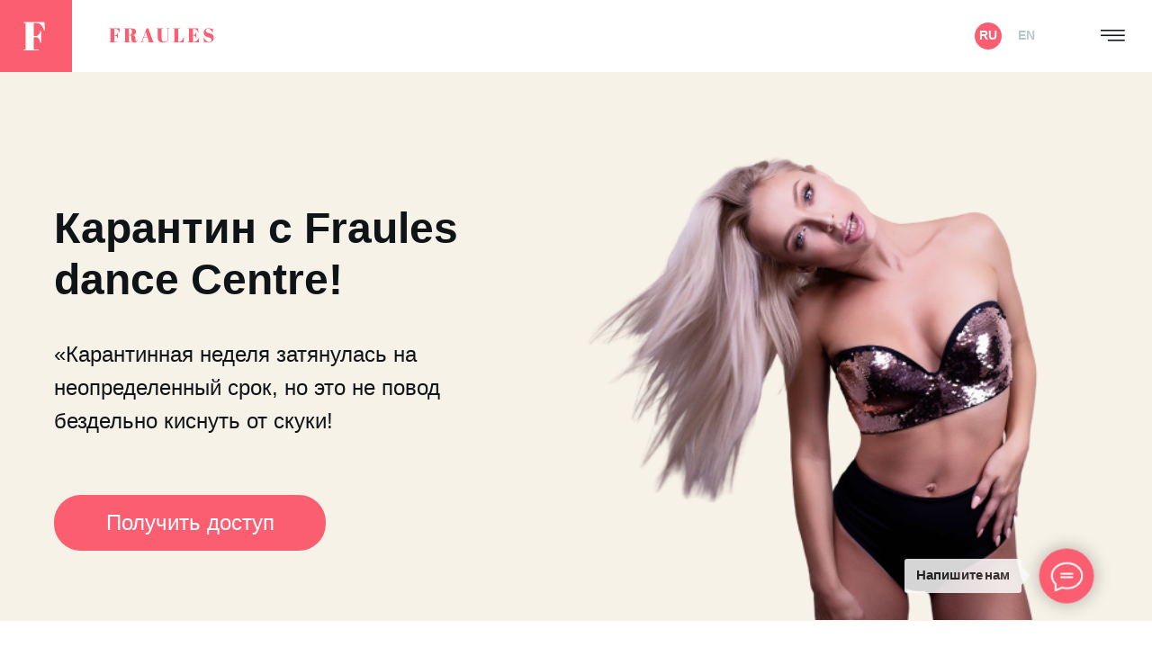

--- FILE ---
content_type: text/html; charset=UTF-8
request_url: https://fraules.pro/buy_k
body_size: 18758
content:
<!DOCTYPE html><html><head><meta charset="utf-8" /><meta http-equiv="Content-Type" content="text/html; charset=utf-8" /><meta name="viewport" content="width=device-width, initial-scale=1.0" /> <!--metatextblock--><title>Карантинная неделя, оплата</title><meta property="og:url" content="https://fraules.pro/buy_k" /><meta property="og:title" content="Карантинная неделя, оплата" /><meta property="og:description" content="" /><meta property="og:type" content="website" /><meta property="og:image" content="https://static.tildacdn.com/tild3333-3334-4163-b739-323135356535/Group_47-2.png" /><link rel="canonical" href="https://fraules.pro/buy_k"><!--/metatextblock--><meta name="format-detection" content="telephone=no" /><meta http-equiv="x-dns-prefetch-control" content="on"><link rel="dns-prefetch" href="https://ws.tildacdn.com"><link rel="dns-prefetch" href="https://static.tildacdn.com"><link rel="shortcut icon" href="https://static.tildacdn.com/tild6164-6431-4437-a430-303632323139/favicon_2.ico" type="image/x-icon" /><!-- Assets --><script src="https://neo.tildacdn.com/js/tilda-fallback-1.0.min.js" charset="utf-8" async></script><link rel="stylesheet" href="https://static.tildacdn.com/css/tilda-grid-3.0.min.css" type="text/css" media="all" onerror="this.loaderr='y';"/><link rel="stylesheet" href="https://ws.tildacdn.com/project2135429/tilda-blocks-page10453134.min.css?t=1672544680" type="text/css" media="all" onerror="this.loaderr='y';" /><link rel="stylesheet" href="https://static.tildacdn.com/css/tilda-animation-2.0.min.css" type="text/css" media="all" onerror="this.loaderr='y';" /><link rel="stylesheet" href="https://static.tildacdn.com/css/tilda-forms-1.0.min.css" type="text/css" media="all" onerror="this.loaderr='y';" /><link rel="stylesheet" href="https://static.tildacdn.com/css/tilda-popup-1.1.min.css" type="text/css" media="print" onload="this.media='all';" onerror="this.loaderr='y';" /><noscript><link rel="stylesheet" href="https://static.tildacdn.com/css/tilda-popup-1.1.min.css" type="text/css" media="all" /></noscript><link rel="stylesheet" href="https://fonts.googleapis.com/css2?family=Bebas+Neue&display=swap" type="text/css" /><script type="text/javascript">(function (d) {
if (!d.visibilityState) {
var s = d.createElement('script');
s.src = 'https://static.tildacdn.com/js/tilda-polyfill-1.0.min.js';
d.getElementsByTagName('head')[0].appendChild(s);
}
})(document);
function t_onReady(func) {
if (document.readyState != 'loading') {
func();
} else {
document.addEventListener('DOMContentLoaded', func);
}
}
function t_onFuncLoad(funcName, okFunc, time) {
if (typeof window[funcName] === 'function') {
okFunc();
} else {
setTimeout(function() {
t_onFuncLoad(funcName, okFunc, time);
},(time || 100));
}
}function t_throttle(fn, threshhold, scope) {return function () {fn.apply(scope || this, arguments);};}function t396_initialScale(t){var e=document.getElementById("rec"+t);if(e){var r=e.querySelector(".t396__artboard");if(r){var a,i=document.documentElement.clientWidth,l=[],d=r.getAttribute("data-artboard-screens");if(d){d=d.split(",");for(var o=0;o<d.length;o++)l[o]=parseInt(d[o],10)}else l=[320,480,640,960,1200];for(o=0;o<l.length;o++){var n=l[o];n<=i&&(a=n)}var g="edit"===window.allrecords.getAttribute("data-tilda-mode"),u="center"===t396_getFieldValue(r,"valign",a,l),c="grid"===t396_getFieldValue(r,"upscale",a,l),t=t396_getFieldValue(r,"height_vh",a,l),f=t396_getFieldValue(r,"height",a,l),e=!!window.opr&&!!window.opr.addons||!!window.opera||-1!==navigator.userAgent.indexOf(" OPR/");if(!g&&u&&!c&&!t&&f&&!e){for(var s=parseFloat((i/a).toFixed(3)),_=[r,r.querySelector(".t396__carrier"),r.querySelector(".t396__filter")],o=0;o<_.length;o++)_[o].style.height=parseInt(f,10)*s+"px";for(var h=r.querySelectorAll(".t396__elem"),o=0;o<h.length;o++)h[o].style.zoom=s}}}}function t396_getFieldValue(t,e,r,a){var i=a[a.length-1],l=r===i?t.getAttribute("data-artboard-"+e):t.getAttribute("data-artboard-"+e+"-res-"+r);if(!l)for(var d=0;d<a.length;d++){var o=a[d];if(!(o<=r)&&(l=o===i?t.getAttribute("data-artboard-"+e):t.getAttribute("data-artboard-"+e+"-res-"+o)))break}return l}</script><script src="https://static.tildacdn.com/js/jquery-1.10.2.min.js" charset="utf-8" onerror="this.loaderr='y';"></script> <script src="https://static.tildacdn.com/js/tilda-scripts-3.0.min.js" charset="utf-8" defer onerror="this.loaderr='y';"></script><script src="https://ws.tildacdn.com/project2135429/tilda-blocks-page10453134.min.js?t=1672544680" charset="utf-8" async onerror="this.loaderr='y';"></script><script src="https://static.tildacdn.com/js/tilda-animation-2.0.min.js" charset="utf-8" async onerror="this.loaderr='y';"></script><script src="https://static.tildacdn.com/js/tilda-zero-1.1.min.js" charset="utf-8" async onerror="this.loaderr='y';"></script><script src="https://static.tildacdn.com/js/tilda-popup-1.0.min.js" charset="utf-8" async onerror="this.loaderr='y';"></script><script src="https://static.tildacdn.com/js/tilda-forms-1.0.min.js" charset="utf-8" async onerror="this.loaderr='y';"></script><script src="https://static.tildacdn.com/js/tilda-cart-1.0.min.js" charset="utf-8" async onerror="this.loaderr='y';"></script><script src="https://static.tildacdn.com/js/tilda-zero-scale-1.0.min.js" charset="utf-8" async onerror="this.loaderr='y';"></script><script src="https://static.tildacdn.com/js/tilda-events-1.0.min.js" charset="utf-8" async onerror="this.loaderr='y';"></script>
<!-- Meta Pixel Code -->
<script>
!function(f,b,e,v,n,t,s)
{if(f.fbq)return;n=f.fbq=function(){n.callMethod?
n.callMethod.apply(n,arguments):n.queue.push(arguments)};
if(!f._fbq)f._fbq=n;n.push=n;n.loaded=!0;n.version='2.0';
n.queue=[];t=b.createElement(e);t.async=!0;
t.src=v;s=b.getElementsByTagName(e)[0];
s.parentNode.insertBefore(t,s)}(window, document,'script',
'https://connect.facebook.net/en_US/fbevents.js');
fbq('init', '482063827137484');
fbq('track', 'PageView');
</script>
<noscript><img height="1" width="1" style="display:none"
src="https://www.facebook.com/tr?id=482063827137484&ev=PageView&noscript=1"
/></noscript>
<!-- End Meta Pixel Code -->

<meta name="facebook-domain-verification" content="h9ojzo6bg165v9t4qi3zqxu0de1hpu" />

<script type="text/javascript">!function(){var t=document.createElement("script");t.type="text/javascript",t.async=!0,t.src='https://vk.com/js/api/openapi.js?169',t.onload=function(){VK.Retargeting.Init("VK-RTRG-1544013-1SZnG"),VK.Retargeting.Hit()},document.head.appendChild(t)}();</script><noscript><img src="https://vk.com/rtrg?p=VK-RTRG-1544013-1SZnG" style="position:fixed; left:-999px;" alt=""/></noscript>


<!-- Передача UTM меток в геткурс -->
<script>
    window.addEventListener('DOMContentLoaded', () => {

  const redirectUTM = () => {

    const links = document.querySelectorAll('a');

    links.forEach(link => {
      if (link.href.indexOf("#") < 0) {
        link.href += location.search;
      }
    });
  };
  redirectUTM();
});
</script>
<script type="text/javascript">window.dataLayer = window.dataLayer || [];</script><!-- Google Tag Manager --><script type="text/javascript">(function(w,d,s,l,i){w[l]=w[l]||[];w[l].push({'gtm.start':
new Date().getTime(),event:'gtm.js'});var f=d.getElementsByTagName(s)[0],
j=d.createElement(s),dl=l!='dataLayer'?'&l='+l:'';j.async=true;j.src=
'https://www.googletagmanager.com/gtm.js?id='+i+dl;f.parentNode.insertBefore(j,f);
})(window,document,'script','dataLayer','GTM-N6MSQQ3');</script><!-- End Google Tag Manager --><!-- Global Site Tag (gtag.js) - Google Analytics --><script type="text/javascript" data-tilda-cookie-type="analytics">window.mainTracker='gtag';
window.gtagTrackerID = 'UA-163791344-1';
function gtag(){dataLayer.push(arguments);}
setTimeout(function(){ (function(w,d,s,i){
var f=d.getElementsByTagName(s)[0],
j=d.createElement(s);j.async=true;j.src='https://www.googletagmanager.com/gtag/js?id='+i;f.parentNode.insertBefore(j,f);
gtag('js', new Date());
gtag('config',i,{});
})(window,document,'script',window.gtagTrackerID);
}, 2000);</script><!-- Facebook Pixel Code --><script type="text/javascript" data-tilda-cookie-type="advertising">setTimeout(function(){!function(f,b,e,v,n,t,s)
{if(f.fbq)return;n=f.fbq=function(){n.callMethod?n.callMethod.apply(n,arguments):n.queue.push(arguments)};
if(!f._fbq)f._fbq=n;n.push=n;n.loaded=!0;n.version='2.0';n.agent='pltilda';
n.queue=[];t=b.createElement(e);t.async=!0;
t.src=v;s=b.getElementsByTagName(e)[0];
s.parentNode.insertBefore(t,s)}(window, document,'script','https://connect.facebook.net/en_US/fbevents.js');
fbq('init', '3817999554918774');
fbq('track', 'PageView');
}, 2000);</script><!-- End Facebook Pixel Code --><!-- VK Pixel Code --><script type="text/javascript" data-tilda-cookie-type="advertising">setTimeout(function(){!function(){var t=document.createElement("script");t.type="text/javascript",t.async=!0,t.src="https://vk.com/js/api/openapi.js?161",t.onload=function(){VK.Retargeting.Init("VK-RTRG-1544013-1SZnG"),VK.Retargeting.Hit()},document.head.appendChild(t)}();
}, 2000);</script><!-- End VK Pixel Code --><script type="text/javascript">(function () {
if((/bot|google|yandex|baidu|bing|msn|duckduckbot|teoma|slurp|crawler|spider|robot|crawling|facebook/i.test(navigator.userAgent))===false && typeof(sessionStorage)!='undefined' && sessionStorage.getItem('visited')!=='y' && document.visibilityState){
var style=document.createElement('style');
style.type='text/css';
style.innerHTML='@media screen and (min-width: 980px) {.t-records {opacity: 0;}.t-records_animated {-webkit-transition: opacity ease-in-out .2s;-moz-transition: opacity ease-in-out .2s;-o-transition: opacity ease-in-out .2s;transition: opacity ease-in-out .2s;}.t-records.t-records_visible {opacity: 1;}}';
document.getElementsByTagName('head')[0].appendChild(style);
function t_setvisRecs(){
var alr=document.querySelectorAll('.t-records');
Array.prototype.forEach.call(alr, function(el) {
el.classList.add("t-records_animated");
});
setTimeout(function () {
Array.prototype.forEach.call(alr, function(el) {
el.classList.add("t-records_visible");
});
sessionStorage.setItem("visited", "y");
}, 400);
} 
document.addEventListener('DOMContentLoaded', t_setvisRecs);
}
})();</script></head><body class="t-body" style="margin:0;"><!--allrecords--><div id="allrecords" class="t-records" data-hook="blocks-collection-content-node" data-tilda-project-id="2135429" data-tilda-page-id="10453134" data-tilda-page-alias="buy_k" data-tilda-formskey="f959086085aa7735ed5371085c111ce7" data-tilda-project-headcode="yes"><div id="rec168648500" class="r t-rec" style=" " data-animationappear="off" data-record-type="121" ><!-- T396 --><style>#rec168648500 .t396__artboard {height: 80px; background-color: #ffffff; }#rec168648500 .t396__filter {height: 80px; }#rec168648500 .t396__carrier{height: 80px; background-position: center center; background-attachment: scroll;background-size: cover;background-repeat: no-repeat;}@media screen and (max-width: 1199px) {#rec168648500 .t396__artboard {}#rec168648500 .t396__filter {}#rec168648500 .t396__carrier {background-attachment: scroll;}}@media screen and (max-width: 959px) {#rec168648500 .t396__artboard {height: 50px;}#rec168648500 .t396__filter {height: 50px;}#rec168648500 .t396__carrier {height: 50px;background-attachment: scroll;}}@media screen and (max-width: 639px) {#rec168648500 .t396__artboard {}#rec168648500 .t396__filter {}#rec168648500 .t396__carrier {background-attachment: scroll;}}@media screen and (max-width: 479px) {#rec168648500 .t396__artboard {}#rec168648500 .t396__filter {}#rec168648500 .t396__carrier {background-attachment: scroll;}} #rec168648500 .tn-elem[data-elem-id="1583678054501"] { z-index: 2; top: 0px;left: 0px;width: 80px;}#rec168648500 .tn-elem[data-elem-id="1583678054501"] .tn-atom {background-position: center center ;border-color: transparent ;border-style: solid ;}@media screen and (max-width: 1199px) {}@media screen and (max-width: 959px) {#rec168648500 .tn-elem[data-elem-id="1583678054501"] {top: 0px;left: 0px;width: 50 px ;}}@media screen and (max-width: 639px) {}@media screen and (max-width: 479px) {} #rec168648500 .tn-elem[data-elem-id="1583678067849"] { z-index: 3; top: 31px;left: 121px;width: 117px;}#rec168648500 .tn-elem[data-elem-id="1583678067849"] .tn-atom {background-position: center center ;border-color: transparent ;border-style: solid ;}@media screen and (max-width: 1199px) {}@media screen and (max-width: 959px) {#rec168648500 .tn-elem[data-elem-id="1583678067849"] {top: 20px;left: calc(50% - 320px + 71px);width: 87 px ;}}@media screen and (max-width: 639px) {}@media screen and (max-width: 479px) {} #rec168648500 .tn-elem[data-elem-id="1583678106836"] { z-index: 4; top: 33px;left: calc(100% - 27px + -30px);width: 27px;}#rec168648500 .tn-elem[data-elem-id="1583678106836"] .tn-atom {background-position: center center ;border-color: transparent ;border-style: solid ;}@media screen and (max-width: 1199px) {}@media screen and (max-width: 959px) {#rec168648500 .tn-elem[data-elem-id="1583678106836"] {top: 19px;left: calc(100% - 27px + -10px);}}@media screen and (max-width: 639px) {#rec168648500 .tn-elem[data-elem-id="1583678106836"] {top: 20px;left: calc(100% - 27px + -11px);}}@media screen and (max-width: 479px) {#rec168648500 .tn-elem[data-elem-id="1583678106836"] {top: 20px;left: calc(100% - 27px + -10px);}} #rec168648500 .tn-elem[data-elem-id="1583678124850"] { color: #ffffff; text-align: center; z-index: 5; top: 25px;left: calc(100% - 30px + -167px);width: 30px;height:30px;}#rec168648500 .tn-elem[data-elem-id="1583678124850"] .tn-atom { color: #ffffff; font-size: 14px; font-family: 'Gilroy',Arial,sans-serif; line-height: 1.55; font-weight: 600; border-width: 1px; border-radius: 30px; background-color: #fa5e70; background-position: center center ;border-color: transparent ;border-style: solid ; transition: background-color 0.2s ease-in-out, color 0.2s ease-in-out, border-color 0.2s ease-in-out; }@media screen and (max-width: 1199px) {}@media screen and (max-width: 959px) {#rec168648500 .tn-elem[data-elem-id="1583678124850"] {top: 13px;left: calc(50% - 320px + 514px);width: 25 px ;height: 25 px ;}#rec168648500 .tn-elem[data-elem-id="1583678124850"] .tn-atom { font-size: 12px; }}@media screen and (max-width: 639px) {#rec168648500 .tn-elem[data-elem-id="1583678124850"] {top: 13px;left: calc(100% - 30px + 354px);}}@media screen and (max-width: 479px) {#rec168648500 .tn-elem[data-elem-id="1583678124850"] {top: 13px;left: calc(100% - 30px + 194px);}} #rec168648500 .tn-elem[data-elem-id="1583678193196"] { color: #b6c8c9; text-align: center; z-index: 6; top: 25px;left: calc(100% - 30px + -125px);width: 30px;height:30px;}#rec168648500 .tn-elem[data-elem-id="1583678193196"] .tn-atom { color: #b6c8c9; font-size: 14px; font-family: 'Gilroy',Arial,sans-serif; line-height: 1.55; font-weight: 600; border-width: 1px; border-radius: 30px; background-position: center center ;border-color: transparent ;border-style: solid ; transition: background-color 0.2s ease-in-out, color 0.2s ease-in-out, border-color 0.2s ease-in-out; }@media (hover), (min-width:0\0) {#rec168648500 .tn-elem[data-elem-id="1583678193196"] .tn-atom:hover {background-color: #b6c8c9;background-image: none; color: #ffffff; }}@media screen and (max-width: 1199px) {}@media screen and (max-width: 959px) {#rec168648500 .tn-elem[data-elem-id="1583678193196"] {top: 13px;left: calc(50% - 320px + 546px);width: 25 px ;height: 25 px ;}#rec168648500 .tn-elem[data-elem-id="1583678193196"] .tn-atom { font-size: 12px; }}@media screen and (max-width: 639px) {#rec168648500 .tn-elem[data-elem-id="1583678193196"] {top: 13px;left: calc(100% - 30px + 386px);}}@media screen and (max-width: 479px) {#rec168648500 .tn-elem[data-elem-id="1583678193196"] {top: 13px;left: calc(100% - 30px + 226px);}}</style><div class='t396'><div class="t396__artboard" data-artboard-recid="168648500" data-artboard-screens="320,480,640,960,1200" data-artboard-height="80" data-artboard-valign="center" data-artboard-height-res-640="50" 
><div class="t396__carrier" data-artboard-recid="168648500"></div><div class="t396__filter" data-artboard-recid="168648500"></div><div class='t396__elem tn-elem tn-elem__1686485001583678054501' data-elem-id='1583678054501' data-elem-type='image' data-field-top-value="0" data-field-left-value="0" data-field-width-value="80" data-field-axisy-value="top" data-field-axisx-value="left" data-field-container-value="window" data-field-topunits-value="" data-field-leftunits-value="" data-field-heightunits-value="" data-field-widthunits-value="" data-field-filewidth-value="80" data-field-fileheight-value="80" data-field-top-res-640-value="0" data-field-left-res-640-value="0" data-field-width-res-640-value="50" data-field-container-res-640-value="window" 
><a class='tn-atom' href="/" ><img class='tn-atom__img' src='https://static.tildacdn.com/tild3835-3137-4037-b530-363132356331/Group_46.svg' imgfield='tn_img_1583678054501'></a></div> <div class='t396__elem tn-elem tn-elem__1686485001583678067849' data-elem-id='1583678067849' data-elem-type='image' data-field-top-value="31" data-field-left-value="121" data-field-width-value="117" data-field-axisy-value="top" data-field-axisx-value="left" data-field-container-value="window" data-field-topunits-value="" data-field-leftunits-value="" data-field-heightunits-value="" data-field-widthunits-value="" data-field-filewidth-value="117" data-field-fileheight-value="17" data-field-top-res-640-value="20" data-field-left-res-640-value="71" data-field-width-res-640-value="87" data-field-container-res-640-value="grid" 
><a class='tn-atom' href="/" ><img class='tn-atom__img' src='https://static.tildacdn.com/tild3932-3437-4535-a262-316563333662/FRAULES.svg' imgfield='tn_img_1583678067849'></a></div> <div class='t396__elem tn-elem tn-elem__1686485001583678106836' data-elem-id='1583678106836' data-elem-type='image' data-field-top-value="33" data-field-left-value="-30" data-field-width-value="27" data-field-axisy-value="top" data-field-axisx-value="right" data-field-container-value="window" data-field-topunits-value="" data-field-leftunits-value="" data-field-heightunits-value="" data-field-widthunits-value="" data-field-filewidth-value="27" data-field-fileheight-value="13" data-field-top-res-320-value="20" data-field-left-res-320-value="-10" data-field-top-res-480-value="20" data-field-left-res-480-value="-11" data-field-top-res-640-value="19" data-field-left-res-640-value="-10" data-field-axisx-res-640-value="right" data-field-container-res-640-value="window" 
><a class='tn-atom' href="#menuopen" ><img class='tn-atom__img' src='https://static.tildacdn.com/tild6132-6461-4736-a634-366366616237/Group_13.svg' imgfield='tn_img_1583678106836'></a></div> <div class='t396__elem tn-elem tn-elem__1686485001583678124850' data-elem-id='1583678124850' data-elem-type='button' data-field-top-value="25" data-field-left-value="-167" data-field-height-value="30" data-field-width-value="30" data-field-axisy-value="top" data-field-axisx-value="right" data-field-container-value="window" data-field-topunits-value="" data-field-leftunits-value="" data-field-heightunits-value="" data-field-widthunits-value="" data-field-top-res-320-value="13" data-field-left-res-320-value="194" data-field-top-res-480-value="13" data-field-left-res-480-value="354" data-field-top-res-640-value="13" data-field-left-res-640-value="514" data-field-height-res-640-value="25" data-field-width-res-640-value="25" data-field-axisx-res-640-value="left" data-field-container-res-640-value="grid" 
><div class='tn-atom' >RU</div></div> <div class='t396__elem tn-elem tn-elem__1686485001583678193196' data-elem-id='1583678193196' data-elem-type='button' data-field-top-value="25" data-field-left-value="-125" data-field-height-value="30" data-field-width-value="30" data-field-axisy-value="top" data-field-axisx-value="right" data-field-container-value="window" data-field-topunits-value="" data-field-leftunits-value="" data-field-heightunits-value="" data-field-widthunits-value="" data-field-top-res-320-value="13" data-field-left-res-320-value="226" data-field-top-res-480-value="13" data-field-left-res-480-value="386" data-field-top-res-640-value="13" data-field-left-res-640-value="546" data-field-height-res-640-value="25" data-field-width-res-640-value="25" data-field-axisx-res-640-value="left" data-field-container-res-640-value="grid" 
><a class='tn-atom' href="/en" >EN</a></div> </div> </div> <script>t_onReady(function () {
t_onFuncLoad('t396_init', function () {
t396_init('168648500');
});
});</script><!-- /T396 --></div><div id="rec168696562" class="r t-rec t-rec_pb_0" style="padding-bottom:0px; " data-animationappear="off" data-record-type="121" ><!-- t450 --><div id="nav168696562marker"></div><div class="t450__overlay"><div class="t450__overlay_bg" 
style="background-color:#ffffff; "></div></div><div id="nav168696562" class="t450 " data-tooltip-hook="#menuopen" 
style="max-width: 400px;background-color: #fa5e70;"><button type="button" 
class="t450__close-button t450__close t450_opened "
style="background-color: #fa5e70;" 
aria-label="Закрыть меню"><div class="t450__close_icon"><span style="background-color:#ffffff;"></span><span style="background-color:#ffffff;"></span><span style="background-color:#ffffff;"></span><span style="background-color:#ffffff;"></span></div></button><div class="t450__container t-align_left"><div class="t450__top"><nav class="t450__menu" 
aria-label="Основные разделы на странице"><ul class="t450__list" 
role="menubar" aria-label="Основные разделы на странице"><li class="t450__list_item" 
role="none" 
><a class="t-menu__link-item " 
href="/"
role="menuitem" tabindex="0" data-menu-submenu-hook="" data-menu-item-number="1" 
style="color:#ffffff;font-size:24px;">Главная</a></li><li class="t450__list_item" 
role="none" 
><a class="t-menu__link-item " 
href="/online1"
role="menuitem" tabindex="0" data-menu-submenu-hook="" data-menu-item-number="2" 
style="color:#ffffff;font-size:24px;">Онлайн классы</a></li><li class="t450__list_item" 
role="none" 
><a class="t-menu__link-item " 
href="/heels"
role="menuitem" tabindex="0" data-menu-submenu-hook="" data-menu-item-number="3" 
style="color:#ffffff;font-size:24px;">Курс high heels</a></li><li class="t450__list_item" 
role="none" 
><a class="t-menu__link-item " 
href="/twerk"
role="menuitem" tabindex="0" data-menu-submenu-hook="" data-menu-item-number="4" 
style="color:#ffffff;font-size:24px;">Курс twerk</a></li><li class="t450__list_item" 
role="none" 
><a class="t-menu__link-item " 
href="/biography"
role="menuitem" tabindex="0" data-menu-submenu-hook="" data-menu-item-number="5" 
style="color:#ffffff;font-size:24px;">Биография</a></li><li class="t450__list_item" 
role="none" 
><a class="t-menu__link-item " 
href=""
role="menuitem" tabindex="0" data-menu-submenu-hook="" data-menu-item-number="6" 
style="color:#ffffff;font-size:24px;">Мастер-классы</a></li><li class="t450__list_item" 
role="none" 
><a class="t-menu__link-item " 
href=""
role="menuitem" tabindex="0" data-menu-submenu-hook="" data-menu-item-number="7" 
style="color:#ffffff;font-size:24px;">Фото</a></li><li class="t450__list_item" 
role="none" 
><a class="t-menu__link-item " 
href=""
role="menuitem" tabindex="0" data-menu-submenu-hook="" data-menu-item-number="8" 
style="color:#ffffff;font-size:24px;">Видео</a></li><li class="t450__list_item" 
role="none" 
><a class="t-menu__link-item " 
href="/contact"
role="menuitem" tabindex="0" data-menu-submenu-hook="" data-menu-item-number="9" 
style="color:#ffffff;font-size:24px;">Контакты</a></li></ul></nav></div><div class="t450__rightside"></div></div></div><script>t_onReady(function() {
var rec = document.querySelector('#rec168696562');
if (!rec) return;
rec.setAttribute('data-animationappear', 'off');
rec.style.opacity = 1;
t_onFuncLoad('t450_initMenu', function () {
t450_initMenu('168696562');
});
});</script><style>#rec168696562 .t-menu__link-item{
-webkit-transition: color 0.3s ease-in-out, opacity 0.3s ease-in-out;
transition: color 0.3s ease-in-out, opacity 0.3s ease-in-out; 
outline: none;
}
/* #rec168696562 .t-menu__link-item:not(:focus-visible){
outline: none;
} */
#rec168696562 .t-menu__link-item:not(.t-active):not(.tooltipstered):hover{
color: #ffe8e8 !important; }
@supports (overflow:-webkit-marquee) and (justify-content:inherit)
{
#rec168696562 .t-menu__link-item,
#rec168696562 .t-menu__link-item.t-active {
opacity: 1 !important;
}
}</style></div><div id="rec180141191" class="r t-rec" style=" " data-animationappear="off" data-record-type="396" ><!-- T396 --><style>#rec180141191 .t396__artboard {height: 610px; background-color: #f7f2e8; }#rec180141191 .t396__filter {height: 610px; }#rec180141191 .t396__carrier{height: 610px; background-position: center center; background-attachment: scroll;background-size: cover;background-repeat: no-repeat;}@media screen and (max-width: 1199px) {#rec180141191 .t396__artboard {height: 550px;}#rec180141191 .t396__filter {height: 550px;}#rec180141191 .t396__carrier {height: 550px;background-attachment: scroll;}}@media screen and (max-width: 959px) {#rec180141191 .t396__artboard {height: 460px;}#rec180141191 .t396__filter {height: 460px;}#rec180141191 .t396__carrier {height: 460px;background-attachment: scroll;}}@media screen and (max-width: 639px) {#rec180141191 .t396__artboard {height: 740px;}#rec180141191 .t396__filter {height: 740px;}#rec180141191 .t396__carrier {height: 740px;background-attachment: scroll;}}@media screen and (max-width: 479px) {#rec180141191 .t396__artboard {height: 660px;}#rec180141191 .t396__filter {height: 660px;}#rec180141191 .t396__carrier {height: 660px;background-attachment: scroll;}} #rec180141191 .tn-elem[data-elem-id="1583742061074"] { color: #0f1418; z-index: 2; top: 145px;left: calc(50% - 600px + 20px);width: 560px;}#rec180141191 .tn-elem[data-elem-id="1583742061074"] .tn-atom { color: #0f1418; font-size: 48px; font-family: 'Gilroy',Arial,sans-serif; line-height: 1.2; font-weight: 600; background-position: center center ;border-color: transparent ;border-style: solid ;}@media screen and (max-width: 1199px) {#rec180141191 .tn-elem[data-elem-id="1583742061074"] {top: 100px;left: calc(50% - 480px + 10px);width: 520 px ;}}@media screen and (max-width: 959px) {#rec180141191 .tn-elem[data-elem-id="1583742061074"] {top: 70px;left: calc(50% - 320px + 10px);width: 380 px ;}#rec180141191 .tn-elem[data-elem-id="1583742061074"] .tn-atom { font-size: 32px; }}@media screen and (max-width: 639px) {#rec180141191 .tn-elem[data-elem-id="1583742061074"] {top: 70px;left: calc(50% - 240px + 10px);width: 350 px ;}}@media screen and (max-width: 479px) {#rec180141191 .tn-elem[data-elem-id="1583742061074"] {top: 50px;left: calc(50% - 160px + 10px);width: 310 px ;}#rec180141191 .tn-elem[data-elem-id="1583742061074"] .tn-atom { font-size: 30px; }} #rec180141191 .tn-elem[data-elem-id="1584365004521"] { color: #ffffff; text-align: center; z-index: 12; top: 470px;left: calc(50% - 600px + 20px);width: 302px;height:62px;}#rec180141191 .tn-elem[data-elem-id="1584365004521"] .tn-atom { color: #ffffff; font-size: 24px; font-family: 'Gilroy',Arial,sans-serif; line-height: 1.55; font-weight: 400; border-width: 2px; border-radius: 30px; background-color: #fa5e70; background-position: center center ;border-color: #fa5e70 ;border-style: solid ; transition: background-color 0.2s ease-in-out, color 0.2s ease-in-out, border-color 0.2s ease-in-out; }@media (hover), (min-width:0\0) {#rec180141191 .tn-elem[data-elem-id="1584365004521"] .tn-atom:hover {background-color: #f7f2e8;background-image: none; border-color: #fa5e70; color: #fa5e70; }}@media screen and (max-width: 1199px) {#rec180141191 .tn-elem[data-elem-id="1584365004521"] {top: 410px;left: calc(50% - 480px + 10px);}}@media screen and (max-width: 959px) {#rec180141191 .tn-elem[data-elem-id="1584365004521"] {top: 320px;left: calc(50% - 320px + 10px);width: 192 px ;height: 42 px ;}#rec180141191 .tn-elem[data-elem-id="1584365004521"] .tn-atom { font-size: 18px; }}@media screen and (max-width: 639px) {#rec180141191 .tn-elem[data-elem-id="1584365004521"] {top: 299px;left: calc(50% - 240px + 10px);}}@media screen and (max-width: 479px) {#rec180141191 .tn-elem[data-elem-id="1584365004521"] {top: 295px;left: calc(50% - 160px + 11px);}} #rec180141191 .tn-elem[data-elem-id="1583742189521"] { color: #0f1418; z-index: 7; top: 295px;left: calc(50% - 600px + 20px);width: 480px;}#rec180141191 .tn-elem[data-elem-id="1583742189521"] .tn-atom { color: #0f1418; font-size: 24px; font-family: 'Gilroy',Arial,sans-serif; line-height: 1.55; font-weight: 300; background-position: center center ;border-color: transparent ;border-style: solid ;}@media screen and (max-width: 1199px) {#rec180141191 .tn-elem[data-elem-id="1583742189521"] {top: 250px;left: calc(50% - 480px + 10px);}}@media screen and (max-width: 959px) {#rec180141191 .tn-elem[data-elem-id="1583742189521"] {top: 175px;left: calc(50% - 320px + 10px);width: 280 px ;}#rec180141191 .tn-elem[data-elem-id="1583742189521"] .tn-atom { font-size: 18px; }}@media screen and (max-width: 639px) {#rec180141191 .tn-elem[data-elem-id="1583742189521"] {top: 170px;left: calc(50% - 240px + 10px);width: 420 px ;}}@media screen and (max-width: 479px) {#rec180141191 .tn-elem[data-elem-id="1583742189521"] {top: 145px;left: calc(50% - 160px + 10px);width: 280 px ;}} #rec180141191 .tn-elem[data-elem-id="1586781550608"] { z-index: 13; top: 75px;left: calc(50% - 600px + 600px);width: 537px;}#rec180141191 .tn-elem[data-elem-id="1586781550608"] .tn-atom {background-position: center center ;border-color: transparent ;border-style: solid ;}@media screen and (max-width: 1199px) {#rec180141191 .tn-elem[data-elem-id="1586781550608"] {top: 75px;left: calc(50% - 480px + 460px);width: 477 px ;}}@media screen and (max-width: 959px) {#rec180141191 .tn-elem[data-elem-id="1586781550608"] {top: 105px;left: calc(50% - 320px + 280px);width: 357 px ;}}@media screen and (max-width: 639px) {#rec180141191 .tn-elem[data-elem-id="1586781550608"] {top: 385px;left: calc(50% - 240px + 10px);}}@media screen and (max-width: 479px) {#rec180141191 .tn-elem[data-elem-id="1586781550608"] {top: 384px;left: calc(50% - 160px + 22px);width: 277 px ;}}</style><div class='t396'><div class="t396__artboard" data-artboard-recid="180141191" data-artboard-screens="320,480,640,960,1200" data-artboard-height="610" data-artboard-valign="center" data-artboard-height-res-320="660" data-artboard-height-res-480="740" data-artboard-height-res-640="460" data-artboard-height-res-960="550" 
><div class="t396__carrier" data-artboard-recid="180141191"></div><div class="t396__filter" data-artboard-recid="180141191"></div><div class='t396__elem tn-elem tn-elem__1801411911583742061074 t-animate' data-elem-id='1583742061074' data-elem-type='text' data-field-top-value="145" data-field-left-value="20" data-field-width-value="560" data-field-axisy-value="top" data-field-axisx-value="left" data-field-container-value="grid" data-field-topunits-value="" data-field-leftunits-value="" data-field-heightunits-value="" data-field-widthunits-value="" data-animate-style="fadeinup" data-animate-duration="1" data-animate-distance="100" data-field-top-res-320-value="50" data-field-left-res-320-value="10" data-field-width-res-320-value="310" data-field-top-res-480-value="70" data-field-left-res-480-value="10" data-field-width-res-480-value="350" data-field-top-res-640-value="70" data-field-left-res-640-value="10" data-field-width-res-640-value="380" data-field-top-res-960-value="100" data-field-left-res-960-value="10" data-field-width-res-960-value="520" data-field-axisy-res-960-value="top" data-field-container-res-960-value="grid" 
><div class='tn-atom'field='tn_text_1583742061074'>Карантин с Fraules dance Centre! <br></div> </div> <div class='t396__elem tn-elem tn-elem__1801411911584365004521' data-elem-id='1584365004521' data-elem-type='button' data-field-top-value="470" data-field-left-value="20" data-field-height-value="62" data-field-width-value="302" data-field-axisy-value="top" data-field-axisx-value="left" data-field-container-value="grid" data-field-topunits-value="" data-field-leftunits-value="" data-field-heightunits-value="" data-field-widthunits-value="" data-field-top-res-320-value="295" data-field-left-res-320-value="11" data-field-top-res-480-value="299" data-field-left-res-480-value="10" data-field-top-res-640-value="320" data-field-left-res-640-value="10" data-field-height-res-640-value="42" data-field-width-res-640-value="192" data-field-axisy-res-640-value="top" data-field-container-res-640-value="grid" data-field-top-res-960-value="410" data-field-left-res-960-value="10" data-field-axisy-res-960-value="top" data-field-container-res-960-value="grid" 
><a class='tn-atom' href="#more" >Получить доступ</a></div> <div class='t396__elem tn-elem tn-elem__1801411911583742189521 t-animate' data-elem-id='1583742189521' data-elem-type='text' data-field-top-value="295" data-field-left-value="20" data-field-width-value="480" data-field-axisy-value="top" data-field-axisx-value="left" data-field-container-value="grid" data-field-topunits-value="" data-field-leftunits-value="" data-field-heightunits-value="" data-field-widthunits-value="" data-animate-style="fadeinup" data-animate-duration="1" data-animate-delay="0.6" data-animate-distance="100" data-field-top-res-320-value="145" data-field-left-res-320-value="10" data-field-width-res-320-value="280" data-field-top-res-480-value="170" data-field-left-res-480-value="10" data-field-width-res-480-value="420" data-field-top-res-640-value="175" data-field-left-res-640-value="10" data-field-width-res-640-value="280" data-field-top-res-960-value="250" data-field-left-res-960-value="10" 
><div class='tn-atom'field='tn_text_1583742189521'>«Карантинная неделя затянулась на неопределенный срок, но это не повод бездельно киснуть от скуки!</div> </div> <div class='t396__elem tn-elem tn-elem__1801411911586781550608' data-elem-id='1586781550608' data-elem-type='image' data-field-top-value="75" data-field-left-value="600" data-field-width-value="537" data-field-axisy-value="top" data-field-axisx-value="left" data-field-container-value="grid" data-field-topunits-value="" data-field-leftunits-value="" data-field-heightunits-value="" data-field-widthunits-value="" data-field-filewidth-value="417" data-field-fileheight-value="415" data-field-top-res-320-value="384" data-field-left-res-320-value="22" data-field-width-res-320-value="277" data-field-top-res-480-value="385" data-field-left-res-480-value="10" data-field-top-res-640-value="105" data-field-left-res-640-value="280" data-field-width-res-640-value="357" data-field-top-res-960-value="75" data-field-left-res-960-value="460" data-field-width-res-960-value="477" 
><div class='tn-atom' ><img class='tn-atom__img' src='https://static.tildacdn.com/tild3966-6230-4964-b338-333364623665/IMG_6250-removebg_3.png' imgfield='tn_img_1586781550608'></div></div> </div> </div> <script>t_onReady(function () {
t_onFuncLoad('t396_init', function () {
t396_init('180141191');
});
});</script><!-- /T396 --></div><div id="rec180144036" class="r t-rec" style=" " data-animationappear="off" data-record-type="396" ><!-- T396 --><style>#rec180144036 .t396__artboard {height: 300px; background-color: #ffffff; }#rec180144036 .t396__filter {height: 300px; }#rec180144036 .t396__carrier{height: 300px; background-position: center center; background-attachment: scroll;background-size: cover;background-repeat: no-repeat;}@media screen and (max-width: 1199px) {#rec180144036 .t396__artboard {height: 280px;}#rec180144036 .t396__filter {height: 280px;}#rec180144036 .t396__carrier {height: 280px;background-attachment: scroll;}}@media screen and (max-width: 959px) {#rec180144036 .t396__artboard {}#rec180144036 .t396__filter {}#rec180144036 .t396__carrier {background-attachment: scroll;}}@media screen and (max-width: 639px) {#rec180144036 .t396__artboard {height: 320px;}#rec180144036 .t396__filter {height: 320px;}#rec180144036 .t396__carrier {height: 320px;background-attachment: scroll;}}@media screen and (max-width: 479px) {#rec180144036 .t396__artboard {height: 430px;}#rec180144036 .t396__filter {height: 430px;}#rec180144036 .t396__carrier {height: 430px;background-attachment: scroll;}} #rec180144036 .tn-elem[data-elem-id="1586781811984"] { color: #0f1418; z-index: 1; top: 90px;left: calc(50% - 600px + 620px);width: 460px;}#rec180144036 .tn-elem[data-elem-id="1586781811984"] .tn-atom { color: #0f1418; font-size: 20px; font-family: 'Gilroy',Arial,sans-serif; line-height: 1.2; font-weight: 300; background-position: center center ;border-color: transparent ;border-style: solid ;}@media screen and (max-width: 1199px) {#rec180144036 .tn-elem[data-elem-id="1586781811984"] {top: 55px;left: calc(50% - 480px + 490px);width: 460 px ;}}@media screen and (max-width: 959px) {#rec180144036 .tn-elem[data-elem-id="1586781811984"] {top: 55px;left: calc(50% - 320px + 332px);width: 260 px ;}#rec180144036 .tn-elem[data-elem-id="1586781811984"] .tn-atom { font-size: 16px; }}@media screen and (max-width: 639px) {#rec180144036 .tn-elem[data-elem-id="1586781811984"] {top: 185px;left: calc(50% - 240px + 10px);width: 420 px ;}}@media screen and (max-width: 479px) {#rec180144036 .tn-elem[data-elem-id="1586781811984"] {top: 260px;left: calc(50% - 160px + 10px);width: 270 px ;}} #rec180144036 .tn-elem[data-elem-id="1586781864870"] { color: #0f1418; z-index: 2; top: 86px;left: calc(50% - 600px + 20px);width: 510px;}#rec180144036 .tn-elem[data-elem-id="1586781864870"] .tn-atom { color: #0f1418; font-size: 28px; font-family: 'Gilroy',Arial,sans-serif; line-height: 1.55; font-weight: 700; background-position: center center ;border-color: transparent ;border-style: solid ;}@media screen and (max-width: 1199px) {#rec180144036 .tn-elem[data-elem-id="1586781864870"] {top: 51px;left: calc(50% - 480px + 10px);width: 390 px ;}}@media screen and (max-width: 959px) {#rec180144036 .tn-elem[data-elem-id="1586781864870"] {top: 45px;left: calc(50% - 320px + 10px);width: 290 px ;}#rec180144036 .tn-elem[data-elem-id="1586781864870"] .tn-atom { font-size: 24px; }}@media screen and (max-width: 639px) {#rec180144036 .tn-elem[data-elem-id="1586781864870"] {top: 51px;left: calc(50% - 240px + 10px);width: 440 px ;}}@media screen and (max-width: 479px) {#rec180144036 .tn-elem[data-elem-id="1586781864870"] {top: 51px;left: calc(50% - 160px + 10px);width: 290 px ;}}</style><div class='t396'><div class="t396__artboard" data-artboard-recid="180144036" data-artboard-screens="320,480,640,960,1200" data-artboard-height="300" data-artboard-valign="center" data-artboard-height-res-320="430" data-artboard-height-res-480="320" data-artboard-height-res-960="280" 
><div class="t396__carrier" data-artboard-recid="180144036"></div><div class="t396__filter" data-artboard-recid="180144036"></div><div class='t396__elem tn-elem tn-elem__1801440361586781811984' data-elem-id='1586781811984' data-elem-type='text' data-field-top-value="90" data-field-left-value="620" data-field-width-value="460" data-field-axisy-value="top" data-field-axisx-value="left" data-field-container-value="grid" data-field-topunits-value="" data-field-leftunits-value="" data-field-heightunits-value="" data-field-widthunits-value="" data-field-top-res-320-value="260" data-field-left-res-320-value="10" data-field-width-res-320-value="270" data-field-top-res-480-value="185" data-field-left-res-480-value="10" data-field-width-res-480-value="420" data-field-top-res-640-value="55" data-field-left-res-640-value="332" data-field-width-res-640-value="260" data-field-top-res-960-value="55" data-field-left-res-960-value="490" data-field-width-res-960-value="460" 
><div class='tn-atom'field='tn_text_1586781811984'>35 уроков в доступе - выбирай доступ на неделю (с возможностью позаниматься более чем на 14 классах), на месяц (доступ ко всем 35 классам, включая онлайн-класс от Fraules) или же поштучно те классы, которые интересны. <br /></div> </div> <div class='t396__elem tn-elem tn-elem__1801440361586781864870 t-animate' data-elem-id='1586781864870' data-elem-type='text' data-field-top-value="86" data-field-left-value="20" data-field-width-value="510" data-field-axisy-value="top" data-field-axisx-value="left" data-field-container-value="grid" data-field-topunits-value="" data-field-leftunits-value="" data-field-heightunits-value="" data-field-widthunits-value="" data-animate-style="fadeinup" data-animate-duration="1" data-animate-distance="100" data-field-top-res-320-value="51" data-field-left-res-320-value="10" data-field-width-res-320-value="290" data-field-top-res-480-value="51" data-field-left-res-480-value="10" data-field-width-res-480-value="440" data-field-top-res-640-value="45" data-field-left-res-640-value="10" data-field-width-res-640-value="290" data-field-top-res-960-value="51" data-field-left-res-960-value="10" data-field-width-res-960-value="390" 
><div class='tn-atom'field='tn_text_1586781864870'>Мы подготовили для вас ONLINE уроки на целый месяц для разного уровня подготовки, на любой вкус!</div> </div> </div> </div> <script>t_onReady(function () {
t_onFuncLoad('t396_init', function () {
t396_init('180144036');
});
});</script><!-- /T396 --></div><div id="rec178576814" class="r t-rec" style=" " data-record-type="215" ><a name="more" style="font-size:0;"></a></div><div id="rec180157727" class="r t-rec" style=" " data-animationappear="off" data-record-type="396" ><!-- T396 --><style>#rec180157727 .t396__artboard {height: 150px; background-color: #ffffff; }#rec180157727 .t396__filter {height: 150px; }#rec180157727 .t396__carrier{height: 150px; background-position: center center; background-attachment: scroll;background-size: cover;background-repeat: no-repeat;}@media screen and (max-width: 1199px) {#rec180157727 .t396__artboard {}#rec180157727 .t396__filter {}#rec180157727 .t396__carrier {background-attachment: scroll;}}@media screen and (max-width: 959px) {#rec180157727 .t396__artboard {height: 100px;}#rec180157727 .t396__filter {height: 100px;}#rec180157727 .t396__carrier {height: 100px;background-attachment: scroll;}}@media screen and (max-width: 639px) {#rec180157727 .t396__artboard {}#rec180157727 .t396__filter {}#rec180157727 .t396__carrier {background-attachment: scroll;}}@media screen and (max-width: 479px) {#rec180157727 .t396__artboard {}#rec180157727 .t396__filter {}#rec180157727 .t396__carrier {background-attachment: scroll;}} #rec180157727 .tn-elem[data-elem-id="1586783409542"] { color: #0f1418; z-index: 1; top: 43px;left: calc(50% - 600px + 20px);width: 560px;}#rec180157727 .tn-elem[data-elem-id="1586783409542"] .tn-atom { color: #0f1418; font-size: 48px; font-family: 'Gilroy',Arial,sans-serif; line-height: 1.2; font-weight: 600; background-position: center center ;border-color: transparent ;border-style: solid ;}@media screen and (max-width: 1199px) {#rec180157727 .tn-elem[data-elem-id="1586783409542"] {top: 47px;left: calc(50% - 480px + 10px);width: 520 px ;}}@media screen and (max-width: 959px) {#rec180157727 .tn-elem[data-elem-id="1586783409542"] {top: 31px;left: calc(50% - 320px + 10px);width: 380 px ;}#rec180157727 .tn-elem[data-elem-id="1586783409542"] .tn-atom { font-size: 32px; }}@media screen and (max-width: 639px) {#rec180157727 .tn-elem[data-elem-id="1586783409542"] {top: 31px;left: calc(50% - 240px + 10px);width: 350 px ;}}@media screen and (max-width: 479px) {#rec180157727 .tn-elem[data-elem-id="1586783409542"] {top: 32px;left: calc(50% - 160px + 10px);width: 310 px ;}#rec180157727 .tn-elem[data-elem-id="1586783409542"] .tn-atom { font-size: 30px; }}</style><div class='t396'><div class="t396__artboard" data-artboard-recid="180157727" data-artboard-screens="320,480,640,960,1200" data-artboard-height="150" data-artboard-valign="center" data-artboard-height-res-640="100" 
><div class="t396__carrier" data-artboard-recid="180157727"></div><div class="t396__filter" data-artboard-recid="180157727"></div><div class='t396__elem tn-elem tn-elem__1801577271586783409542 t-animate' data-elem-id='1586783409542' data-elem-type='text' data-field-top-value="43" data-field-left-value="20" data-field-width-value="560" data-field-axisy-value="top" data-field-axisx-value="left" data-field-container-value="grid" data-field-topunits-value="" data-field-leftunits-value="" data-field-heightunits-value="" data-field-widthunits-value="" data-animate-style="fadeinup" data-animate-duration="1" data-animate-distance="100" data-field-top-res-320-value="32" data-field-left-res-320-value="10" data-field-width-res-320-value="310" data-field-top-res-480-value="31" data-field-left-res-480-value="10" data-field-width-res-480-value="350" data-field-top-res-640-value="31" data-field-left-res-640-value="10" data-field-width-res-640-value="380" data-field-top-res-960-value="47" data-field-left-res-960-value="10" data-field-width-res-960-value="520" data-field-axisy-res-960-value="top" data-field-container-res-960-value="grid" 
><div class='tn-atom'field='tn_text_1586783409542'>Полный доступ<br /></div> </div> </div> </div> <script>t_onReady(function () {
t_onFuncLoad('t396_init', function () {
t396_init('180157727');
});
});</script><!-- /T396 --></div><div id="rec178248419" class="r t-rec t-rec_pt_45 t-rec_pb_45" style="padding-top:45px;padding-bottom:45px; " data-record-type="784" ><!-- T784 --><div class="t-container js-product"><div class="t-col t-col_12 "><div class="t784__wrapper" style=""><div class="t784__text-wrapper t-valign_middle"><div class="t784__title t-heading t-heading_sm js-product-name" style="" field="title">Доступ на неделю (16+)</div> </div><div class="t784__btn-price-wrapper t-valign_middle"><div class="t784__price-wrapper"><div class="t784__price t784__price-item t-name t-name_lg" style=""><div class="t784__price-value js-product-price notranslate" translate="off" field="price" data-redactor-toolbar="no">2000</div><div class="t784__price-currency">р.</div> </div></div><div class="t784__btn-wrapper t1002__btns-wrapper"><a href="#popup:2000_16+" class="t784__btn t-btn t-btn_sm " style="color:#ffffff;border:2px solid #fa5e70;background-color:#fa5e70;border-radius:30px; -moz-border-radius:30px; -webkit-border-radius:30px;"><table style="width:100%; height:100%;"><tr><td>Оплатить</td></tr></table></a></div></div></div></div></div><style>@media (hover), (min-width:0\0) {
#rec178248419 .t-btn:not(.t-animate_no-hover):hover{
background-color: #ffffff !important; color: #fa5e70 !important; border-color: #fa5e70 !important; }
#rec178248419 .t-btn:not(.t-animate_no-hover){
-webkit-transition: background-color 0.2s ease-in-out, color 0.2s ease-in-out, border-color 0.2s ease-in-out, box-shadow 0.2s ease-in-out; transition: background-color 0.2s ease-in-out, color 0.2s ease-in-out, border-color 0.2s ease-in-out, box-shadow 0.2s ease-in-out;
}
#rec178248419 .t-btntext:not(.t-animate_no-hover):hover{
color: #fa5e70 !important; }
}</style></div><div id="rec178577360" class="r t-rec t-rec_pt_45 t-rec_pb_45" style="padding-top:45px;padding-bottom:45px; " data-record-type="784" ><!-- T784 --><div class="t-container js-product"><div class="t-col t-col_12 "><div class="t784__wrapper" style=""><div class="t784__text-wrapper t-valign_middle"><div class="t784__title t-heading t-heading_sm js-product-name" style="" field="title">Доступ на месяц (16+)</div> </div><div class="t784__btn-price-wrapper t-valign_middle"><div class="t784__price-wrapper"><div class="t784__price t784__price-item t-name t-name_lg" style=""><div class="t784__price-value js-product-price notranslate" translate="off" field="price" data-redactor-toolbar="no">3900</div><div class="t784__price-currency">р.</div> </div></div><div class="t784__btn-wrapper t1002__btns-wrapper"><a href="#popup:3900_16+" class="t784__btn t-btn t-btn_sm " style="color:#ffffff;border:2px solid #fa5e70;background-color:#fa5e70;border-radius:30px; -moz-border-radius:30px; -webkit-border-radius:30px;"><table style="width:100%; height:100%;"><tr><td>Оплатить</td></tr></table></a></div></div></div></div></div><style>@media (hover), (min-width:0\0) {
#rec178577360 .t-btn:not(.t-animate_no-hover):hover{
background-color: #ffffff !important; color: #fa5e70 !important; border-color: #fa5e70 !important; }
#rec178577360 .t-btn:not(.t-animate_no-hover){
-webkit-transition: background-color 0.2s ease-in-out, color 0.2s ease-in-out, border-color 0.2s ease-in-out, box-shadow 0.2s ease-in-out; transition: background-color 0.2s ease-in-out, color 0.2s ease-in-out, border-color 0.2s ease-in-out, box-shadow 0.2s ease-in-out;
}
#rec178577360 .t-btntext:not(.t-animate_no-hover):hover{
color: #fa5e70 !important; }
}</style></div><div id="rec178577373" class="r t-rec t-rec_pt_45 t-rec_pb_45" style="padding-top:45px;padding-bottom:45px; " data-record-type="784" ><!-- T784 --><div class="t-container js-product"><div class="t-col t-col_12 "><div class="t784__wrapper" style=""><div class="t784__text-wrapper t-valign_middle"><div class="t784__title t-heading t-heading_sm js-product-name" style="" field="title">Доступ на неделю (до 16 лет)</div> </div><div class="t784__btn-price-wrapper t-valign_middle"><div class="t784__price-wrapper"><div class="t784__price t784__price-item t-name t-name_lg" style=""><div class="t784__price-value js-product-price notranslate" translate="off" field="price" data-redactor-toolbar="no">1500</div><div class="t784__price-currency">р.</div> </div></div><div class="t784__btn-wrapper t1002__btns-wrapper"><a href="#popup:2000_-16" class="t784__btn t-btn t-btn_sm " style="color:#ffffff;border:2px solid #fa5e70;background-color:#fa5e70;border-radius:30px; -moz-border-radius:30px; -webkit-border-radius:30px;"><table style="width:100%; height:100%;"><tr><td>Оплатить</td></tr></table></a></div></div></div></div></div><style>@media (hover), (min-width:0\0) {
#rec178577373 .t-btn:not(.t-animate_no-hover):hover{
background-color: #ffffff !important; color: #fa5e70 !important; border-color: #fa5e70 !important; }
#rec178577373 .t-btn:not(.t-animate_no-hover){
-webkit-transition: background-color 0.2s ease-in-out, color 0.2s ease-in-out, border-color 0.2s ease-in-out, box-shadow 0.2s ease-in-out; transition: background-color 0.2s ease-in-out, color 0.2s ease-in-out, border-color 0.2s ease-in-out, box-shadow 0.2s ease-in-out;
}
#rec178577373 .t-btntext:not(.t-animate_no-hover):hover{
color: #fa5e70 !important; }
}</style></div><div id="rec178577408" class="r t-rec t-rec_pt_45 t-rec_pb_45" style="padding-top:45px;padding-bottom:45px; " data-record-type="784" ><!-- T784 --><div class="t-container js-product"><div class="t-col t-col_12 "><div class="t784__wrapper" style=""><div class="t784__text-wrapper t-valign_middle"><div class="t784__title t-heading t-heading_sm js-product-name" style="" field="title">Доступ на месяц (до 16 лет)</div> </div><div class="t784__btn-price-wrapper t-valign_middle"><div class="t784__price-wrapper"><div class="t784__price t784__price-item t-name t-name_lg" style=""><div class="t784__price-value js-product-price notranslate" translate="off" field="price" data-redactor-toolbar="no">2600</div><div class="t784__price-currency">р.</div> </div></div><div class="t784__btn-wrapper t1002__btns-wrapper"><a href="#popup:3900_-16" class="t784__btn t-btn t-btn_sm " style="color:#ffffff;border:2px solid #fa5e70;background-color:#fa5e70;border-radius:30px; -moz-border-radius:30px; -webkit-border-radius:30px;"><table style="width:100%; height:100%;"><tr><td>Оплатить</td></tr></table></a></div></div></div></div></div><style>@media (hover), (min-width:0\0) {
#rec178577408 .t-btn:not(.t-animate_no-hover):hover{
background-color: #ffffff !important; color: #fa5e70 !important; border-color: #fa5e70 !important; }
#rec178577408 .t-btn:not(.t-animate_no-hover){
-webkit-transition: background-color 0.2s ease-in-out, color 0.2s ease-in-out, border-color 0.2s ease-in-out, box-shadow 0.2s ease-in-out; transition: background-color 0.2s ease-in-out, color 0.2s ease-in-out, border-color 0.2s ease-in-out, box-shadow 0.2s ease-in-out;
}
#rec178577408 .t-btntext:not(.t-animate_no-hover):hover{
color: #fa5e70 !important; }
}</style></div><div id="rec180159413" class="r t-rec" style=" " data-animationappear="off" data-record-type="396" ><!-- T396 --><style>#rec180159413 .t396__artboard {height: 150px; background-color: #ffffff; }#rec180159413 .t396__filter {height: 150px; }#rec180159413 .t396__carrier{height: 150px; background-position: center center; background-attachment: scroll;background-size: cover;background-repeat: no-repeat;}@media screen and (max-width: 1199px) {#rec180159413 .t396__artboard {}#rec180159413 .t396__filter {}#rec180159413 .t396__carrier {background-attachment: scroll;}}@media screen and (max-width: 959px) {#rec180159413 .t396__artboard {height: 100px;}#rec180159413 .t396__filter {height: 100px;}#rec180159413 .t396__carrier {height: 100px;background-attachment: scroll;}}@media screen and (max-width: 639px) {#rec180159413 .t396__artboard {}#rec180159413 .t396__filter {}#rec180159413 .t396__carrier {background-attachment: scroll;}}@media screen and (max-width: 479px) {#rec180159413 .t396__artboard {}#rec180159413 .t396__filter {}#rec180159413 .t396__carrier {background-attachment: scroll;}} #rec180159413 .tn-elem[data-elem-id="1586783409542"] { color: #0f1418; z-index: 1; top: 43px;left: calc(50% - 600px + 20px);width: 560px;}#rec180159413 .tn-elem[data-elem-id="1586783409542"] .tn-atom { color: #0f1418; font-size: 48px; font-family: 'Gilroy',Arial,sans-serif; line-height: 1.2; font-weight: 600; background-position: center center ;border-color: transparent ;border-style: solid ;}@media screen and (max-width: 1199px) {#rec180159413 .tn-elem[data-elem-id="1586783409542"] {top: 47px;left: calc(50% - 480px + 10px);width: 520 px ;}}@media screen and (max-width: 959px) {#rec180159413 .tn-elem[data-elem-id="1586783409542"] {top: 31px;left: calc(50% - 320px + 10px);width: 380 px ;}#rec180159413 .tn-elem[data-elem-id="1586783409542"] .tn-atom { font-size: 32px; }}@media screen and (max-width: 639px) {#rec180159413 .tn-elem[data-elem-id="1586783409542"] {top: 31px;left: calc(50% - 240px + 10px);width: 350 px ;}}@media screen and (max-width: 479px) {#rec180159413 .tn-elem[data-elem-id="1586783409542"] {top: 32px;left: calc(50% - 160px + 10px);width: 310 px ;}#rec180159413 .tn-elem[data-elem-id="1586783409542"] .tn-atom { font-size: 30px; }}</style><div class='t396'><div class="t396__artboard" data-artboard-recid="180159413" data-artboard-screens="320,480,640,960,1200" data-artboard-height="150" data-artboard-valign="center" data-artboard-height-res-640="100" 
><div class="t396__carrier" data-artboard-recid="180159413"></div><div class="t396__filter" data-artboard-recid="180159413"></div><div class='t396__elem tn-elem tn-elem__1801594131586783409542 t-animate' data-elem-id='1586783409542' data-elem-type='text' data-field-top-value="43" data-field-left-value="20" data-field-width-value="560" data-field-axisy-value="top" data-field-axisx-value="left" data-field-container-value="grid" data-field-topunits-value="" data-field-leftunits-value="" data-field-heightunits-value="" data-field-widthunits-value="" data-animate-style="fadeinup" data-animate-duration="1" data-animate-distance="100" data-field-top-res-320-value="32" data-field-left-res-320-value="10" data-field-width-res-320-value="310" data-field-top-res-480-value="31" data-field-left-res-480-value="10" data-field-width-res-480-value="350" data-field-top-res-640-value="31" data-field-left-res-640-value="10" data-field-width-res-640-value="380" data-field-top-res-960-value="47" data-field-left-res-960-value="10" data-field-width-res-960-value="520" data-field-axisy-res-960-value="top" data-field-container-res-960-value="grid" 
><div class='tn-atom'field='tn_text_1586783409542'>Отдельные классы<br></div> </div> </div> </div> <script>t_onReady(function () {
t_onFuncLoad('t396_init', function () {
t396_init('180159413');
});
});</script><!-- /T396 --></div><div id="rec180118545" class="r t-rec t-rec_pt_45 t-rec_pb_45" style="padding-top:45px;padding-bottom:45px; " data-record-type="784" ><!-- T784 --><div class="t-container js-product"><div class="t-col t-col_12 "><div class="t784__wrapper" style=""><div class="t784__text-wrapper t-valign_middle"><div class="t784__title t-heading t-heading_sm js-product-name" style="" field="title">Доступ 16+</div> </div><div class="t784__btn-price-wrapper t-valign_middle"><div class="t784__price-wrapper"><div class="t784__price t784__price-item t-name t-name_lg" style=""><div class="t784__price-value js-product-price notranslate" translate="off" field="price" data-redactor-toolbar="no">400</div><div class="t784__price-currency">р.</div> </div></div><div class="t784__btn-wrapper t1002__btns-wrapper"><a href="#popup:2000_16+" class="t784__btn t-btn t-btn_sm " style="color:#ffffff;border:2px solid #fa5e70;background-color:#fa5e70;border-radius:30px; -moz-border-radius:30px; -webkit-border-radius:30px;"><table style="width:100%; height:100%;"><tr><td>Оплатить</td></tr></table></a></div></div></div></div></div><style>@media (hover), (min-width:0\0) {
#rec180118545 .t-btn:not(.t-animate_no-hover):hover{
background-color: #ffffff !important; color: #fa5e70 !important; border-color: #fa5e70 !important; }
#rec180118545 .t-btn:not(.t-animate_no-hover){
-webkit-transition: background-color 0.2s ease-in-out, color 0.2s ease-in-out, border-color 0.2s ease-in-out, box-shadow 0.2s ease-in-out; transition: background-color 0.2s ease-in-out, color 0.2s ease-in-out, border-color 0.2s ease-in-out, box-shadow 0.2s ease-in-out;
}
#rec180118545 .t-btntext:not(.t-animate_no-hover):hover{
color: #fa5e70 !important; }
}</style></div><div id="rec180178539" class="r t-rec t-rec_pt_0 t-rec_pb_60" style="padding-top:0px;padding-bottom:60px; " data-record-type="400" ><!-- T400 --><div class="t400"><div class="t-container_100"><div class="t400__wrapone"><div class="t400__wraptwo"><div data-hidden-rec-ids="180184457" class="t-btn t400__submit t400__submit_size_sm" style="color:#fa5e70;border:2px solid #fa5e70;background-color:#ffffff;border-radius:30px; -moz-border-radius:30px; -webkit-border-radius:30px;">Посмотреть классы</div></div></div></div></div><script>t_onReady(function() {
t_onFuncLoad('t400_init', function(){t400_init('180178539');});
});</script><style>@media (hover), (min-width:0\0) {
#rec180178539 .t-btn:not(.t-animate_no-hover):hover{
background-color: #fa5e70 !important; color: #ffffff !important; border-color: #fa5e70 !important; }
#rec180178539 .t-btn:not(.t-animate_no-hover){
-webkit-transition: background-color 0.2s ease-in-out, color 0.2s ease-in-out, border-color 0.2s ease-in-out, box-shadow 0.2s ease-in-out; transition: background-color 0.2s ease-in-out, color 0.2s ease-in-out, border-color 0.2s ease-in-out, box-shadow 0.2s ease-in-out;
}
#rec180178539 .t-btntext:not(.t-animate_no-hover):hover{
color: #ffffff !important; }
}</style></div><div id="rec180184457" class="r t-rec t-rec_pt_90 t-rec_pb_90" style="padding-top:90px;padding-bottom:90px; " data-animationappear="off" data-record-type="585" ><!-- T585 --><div class="t585"><div class="t-container"><div class="t-col t-col_12 "><div class="t585__accordion" data-accordion="false" data-scroll-to-expanded="false"><div class="t585__wrapper"><div class="t585__header " style="border-top: 1px solid #eee;"><button type="button" 
class="t585__trigger-button" 
aria-controls="accordion1_180184457" 
aria-expanded="false"
><span class="t585__title t-name t-name_xl" field="li_title__1586787086892" style="">Strip Choreo</span><span class="t585__icon"><span class="t585__lines"><svg role="presentation" focusable="false" width="24px" height="24px" viewBox="0 0 24 24" xmlns="http://www.w3.org/2000/svg" xmlns:xlink="http://www.w3.org/1999/xlink"><g stroke="none" stroke-width="1px" fill="none" fill-rule="evenodd" stroke-linecap="square"><g transform="translate(1.000000, 1.000000)" stroke="#222222"><path d="M0,11 L22,11"></path><path d="M11,0 L11,22"></path></g></g></svg></span><span class="t585__circle" style="background-color: transparent;"></span></span><span class="t585__icon t585__icon-hover"><span class="t585__lines"><svg role="presentation" focusable="false" width="24px" height="24px" viewBox="0 0 24 24" xmlns="http://www.w3.org/2000/svg" xmlns:xlink="http://www.w3.org/1999/xlink"><g stroke="none" stroke-width="1px" fill="none" fill-rule="evenodd" stroke-linecap="square"><g transform="translate(1.000000, 1.000000)" stroke="#222222"><path d="M0,11 L22,11"></path><path d="M11,0 L11,22"></path></g></g></svg></span><span class="t585__circle" style="background-color: #eee;"></span></span></button></div><div class="t585__content" 
id="accordion1_180184457"
hidden ><div class="t585__textwrapper"><div class="t585__text t-descr t-descr_xs" field="li_descr__1586787086892" style="">Нина Ледвягина (уровень продолжающий)</div></div></div></div></div></div><div class="t-col t-col_12 "><div class="t585__accordion" data-accordion="false" data-scroll-to-expanded="false"><div class="t585__wrapper"><div class="t585__header " style="border-top: 1px solid #eee;"><button type="button" 
class="t585__trigger-button" 
aria-controls="accordion2_180184457" 
aria-expanded="false"
><span class="t585__title t-name t-name_xl" field="li_title__1586787133201" style="">Vogue Femme</span><span class="t585__icon"><span class="t585__lines"><svg role="presentation" focusable="false" width="24px" height="24px" viewBox="0 0 24 24" xmlns="http://www.w3.org/2000/svg" xmlns:xlink="http://www.w3.org/1999/xlink"><g stroke="none" stroke-width="1px" fill="none" fill-rule="evenodd" stroke-linecap="square"><g transform="translate(1.000000, 1.000000)" stroke="#222222"><path d="M0,11 L22,11"></path><path d="M11,0 L11,22"></path></g></g></svg></span><span class="t585__circle" style="background-color: transparent;"></span></span><span class="t585__icon t585__icon-hover"><span class="t585__lines"><svg role="presentation" focusable="false" width="24px" height="24px" viewBox="0 0 24 24" xmlns="http://www.w3.org/2000/svg" xmlns:xlink="http://www.w3.org/1999/xlink"><g stroke="none" stroke-width="1px" fill="none" fill-rule="evenodd" stroke-linecap="square"><g transform="translate(1.000000, 1.000000)" stroke="#222222"><path d="M0,11 L22,11"></path><path d="M11,0 L11,22"></path></g></g></svg></span><span class="t585__circle" style="background-color: #eee;"></span></span></button></div><div class="t585__content" 
id="accordion2_180184457"
hidden ><div class="t585__textwrapper"><div class="t585__text t-descr t-descr_xs" field="li_descr__1586787133201" style="">Нина Ледвягина (уровень общий)</div></div></div></div></div></div><div class="t-col t-col_12 "><div class="t585__accordion" data-accordion="false" data-scroll-to-expanded="false"><div class="t585__wrapper"><div class="t585__header " style="border-top: 1px solid #eee;"><button type="button" 
class="t585__trigger-button" 
aria-controls="accordion3_180184457" 
aria-expanded="false"
><span class="t585__title t-name t-name_xl" field="li_title__1586787144988" style="">Choreo</span><span class="t585__icon"><span class="t585__lines"><svg role="presentation" focusable="false" width="24px" height="24px" viewBox="0 0 24 24" xmlns="http://www.w3.org/2000/svg" xmlns:xlink="http://www.w3.org/1999/xlink"><g stroke="none" stroke-width="1px" fill="none" fill-rule="evenodd" stroke-linecap="square"><g transform="translate(1.000000, 1.000000)" stroke="#222222"><path d="M0,11 L22,11"></path><path d="M11,0 L11,22"></path></g></g></svg></span><span class="t585__circle" style="background-color: transparent;"></span></span><span class="t585__icon t585__icon-hover"><span class="t585__lines"><svg role="presentation" focusable="false" width="24px" height="24px" viewBox="0 0 24 24" xmlns="http://www.w3.org/2000/svg" xmlns:xlink="http://www.w3.org/1999/xlink"><g stroke="none" stroke-width="1px" fill="none" fill-rule="evenodd" stroke-linecap="square"><g transform="translate(1.000000, 1.000000)" stroke="#222222"><path d="M0,11 L22,11"></path><path d="M11,0 L11,22"></path></g></g></svg></span><span class="t585__circle" style="background-color: #eee;"></span></span></button></div><div class="t585__content" 
id="accordion3_180184457"
hidden ><div class="t585__textwrapper"><div class="t585__text t-descr t-descr_xs" field="li_descr__1586787144988" style="">Катя Протасова (уровень начинающий)</div></div></div></div></div></div><div class="t-col t-col_12 "><div class="t585__accordion" data-accordion="false" data-scroll-to-expanded="false"><div class="t585__wrapper"><div class="t585__header " style="border-top: 1px solid #eee;"><button type="button" 
class="t585__trigger-button" 
aria-controls="accordion4_180184457" 
aria-expanded="false"
><span class="t585__title t-name t-name_xl" field="li_title__1586787579529" style="">Choreo</span><span class="t585__icon"><span class="t585__lines"><svg role="presentation" focusable="false" width="24px" height="24px" viewBox="0 0 24 24" xmlns="http://www.w3.org/2000/svg" xmlns:xlink="http://www.w3.org/1999/xlink"><g stroke="none" stroke-width="1px" fill="none" fill-rule="evenodd" stroke-linecap="square"><g transform="translate(1.000000, 1.000000)" stroke="#222222"><path d="M0,11 L22,11"></path><path d="M11,0 L11,22"></path></g></g></svg></span><span class="t585__circle" style="background-color: transparent;"></span></span><span class="t585__icon t585__icon-hover"><span class="t585__lines"><svg role="presentation" focusable="false" width="24px" height="24px" viewBox="0 0 24 24" xmlns="http://www.w3.org/2000/svg" xmlns:xlink="http://www.w3.org/1999/xlink"><g stroke="none" stroke-width="1px" fill="none" fill-rule="evenodd" stroke-linecap="square"><g transform="translate(1.000000, 1.000000)" stroke="#222222"><path d="M0,11 L22,11"></path><path d="M11,0 L11,22"></path></g></g></svg></span><span class="t585__circle" style="background-color: #eee;"></span></span></button></div><div class="t585__content" 
id="accordion4_180184457"
hidden ><div class="t585__textwrapper"><div class="t585__text t-descr t-descr_xs" field="li_descr__1586787579529" style="">Катя Протасова (уровень продолжающий)</div></div></div></div></div></div><div class="t-col t-col_12 "><div class="t585__accordion" data-accordion="false" data-scroll-to-expanded="false"><div class="t585__wrapper"><div class="t585__header " style="border-top: 1px solid #eee;"><button type="button" 
class="t585__trigger-button" 
aria-controls="accordion5_180184457" 
aria-expanded="false"
><span class="t585__title t-name t-name_xl" field="li_title__1586787587494" style="">Dancehall female</span><span class="t585__icon"><span class="t585__lines"><svg role="presentation" focusable="false" width="24px" height="24px" viewBox="0 0 24 24" xmlns="http://www.w3.org/2000/svg" xmlns:xlink="http://www.w3.org/1999/xlink"><g stroke="none" stroke-width="1px" fill="none" fill-rule="evenodd" stroke-linecap="square"><g transform="translate(1.000000, 1.000000)" stroke="#222222"><path d="M0,11 L22,11"></path><path d="M11,0 L11,22"></path></g></g></svg></span><span class="t585__circle" style="background-color: transparent;"></span></span><span class="t585__icon t585__icon-hover"><span class="t585__lines"><svg role="presentation" focusable="false" width="24px" height="24px" viewBox="0 0 24 24" xmlns="http://www.w3.org/2000/svg" xmlns:xlink="http://www.w3.org/1999/xlink"><g stroke="none" stroke-width="1px" fill="none" fill-rule="evenodd" stroke-linecap="square"><g transform="translate(1.000000, 1.000000)" stroke="#222222"><path d="M0,11 L22,11"></path><path d="M11,0 L11,22"></path></g></g></svg></span><span class="t585__circle" style="background-color: #eee;"></span></span></button></div><div class="t585__content" 
id="accordion5_180184457"
hidden ><div class="t585__textwrapper"><div class="t585__text t-descr t-descr_xs" field="li_descr__1586787587494" style="">Алена Прокоданова (уровень начинающий)</div></div></div></div></div></div><div class="t-col t-col_12 "><div class="t585__accordion" data-accordion="false" data-scroll-to-expanded="false"><div class="t585__wrapper"><div class="t585__header " style="border-top: 1px solid #eee;"><button type="button" 
class="t585__trigger-button" 
aria-controls="accordion6_180184457" 
aria-expanded="false"
><span class="t585__title t-name t-name_xl" field="li_title__1586787601758" style="">High Heels</span><span class="t585__icon"><span class="t585__lines"><svg role="presentation" focusable="false" width="24px" height="24px" viewBox="0 0 24 24" xmlns="http://www.w3.org/2000/svg" xmlns:xlink="http://www.w3.org/1999/xlink"><g stroke="none" stroke-width="1px" fill="none" fill-rule="evenodd" stroke-linecap="square"><g transform="translate(1.000000, 1.000000)" stroke="#222222"><path d="M0,11 L22,11"></path><path d="M11,0 L11,22"></path></g></g></svg></span><span class="t585__circle" style="background-color: transparent;"></span></span><span class="t585__icon t585__icon-hover"><span class="t585__lines"><svg role="presentation" focusable="false" width="24px" height="24px" viewBox="0 0 24 24" xmlns="http://www.w3.org/2000/svg" xmlns:xlink="http://www.w3.org/1999/xlink"><g stroke="none" stroke-width="1px" fill="none" fill-rule="evenodd" stroke-linecap="square"><g transform="translate(1.000000, 1.000000)" stroke="#222222"><path d="M0,11 L22,11"></path><path d="M11,0 L11,22"></path></g></g></svg></span><span class="t585__circle" style="background-color: #eee;"></span></span></button></div><div class="t585__content" 
id="accordion6_180184457"
hidden ><div class="t585__textwrapper"><div class="t585__text t-descr t-descr_xs" field="li_descr__1586787601758" style="">Женя Перминова (уровень общий)</div></div></div></div></div></div><div class="t-col t-col_12 "><div class="t585__accordion" data-accordion="false" data-scroll-to-expanded="false"><div class="t585__wrapper"><div class="t585__header " style="border-top: 1px solid #eee;"><button type="button" 
class="t585__trigger-button" 
aria-controls="accordion7_180184457" 
aria-expanded="false"
><span class="t585__title t-name t-name_xl" field="li_title__1586787609292" style="">Frame up strip</span><span class="t585__icon"><span class="t585__lines"><svg role="presentation" focusable="false" width="24px" height="24px" viewBox="0 0 24 24" xmlns="http://www.w3.org/2000/svg" xmlns:xlink="http://www.w3.org/1999/xlink"><g stroke="none" stroke-width="1px" fill="none" fill-rule="evenodd" stroke-linecap="square"><g transform="translate(1.000000, 1.000000)" stroke="#222222"><path d="M0,11 L22,11"></path><path d="M11,0 L11,22"></path></g></g></svg></span><span class="t585__circle" style="background-color: transparent;"></span></span><span class="t585__icon t585__icon-hover"><span class="t585__lines"><svg role="presentation" focusable="false" width="24px" height="24px" viewBox="0 0 24 24" xmlns="http://www.w3.org/2000/svg" xmlns:xlink="http://www.w3.org/1999/xlink"><g stroke="none" stroke-width="1px" fill="none" fill-rule="evenodd" stroke-linecap="square"><g transform="translate(1.000000, 1.000000)" stroke="#222222"><path d="M0,11 L22,11"></path><path d="M11,0 L11,22"></path></g></g></svg></span><span class="t585__circle" style="background-color: #eee;"></span></span></button></div><div class="t585__content" 
id="accordion7_180184457"
hidden ><div class="t585__textwrapper"><div class="t585__text t-descr t-descr_xs" field="li_descr__1586787609292" style="">Женя Перминова (уровень начинающий)</div></div></div></div></div></div><div class="t-col t-col_12 "><div class="t585__accordion" data-accordion="false" data-scroll-to-expanded="false"><div class="t585__wrapper"><div class="t585__header " style="border-top: 1px solid #eee;"><button type="button" 
class="t585__trigger-button" 
aria-controls="accordion8_180184457" 
aria-expanded="false"
><span class="t585__title t-name t-name_xl" field="li_title__1586787620376" style="">Frame up strip</span><span class="t585__icon"><span class="t585__lines"><svg role="presentation" focusable="false" width="24px" height="24px" viewBox="0 0 24 24" xmlns="http://www.w3.org/2000/svg" xmlns:xlink="http://www.w3.org/1999/xlink"><g stroke="none" stroke-width="1px" fill="none" fill-rule="evenodd" stroke-linecap="square"><g transform="translate(1.000000, 1.000000)" stroke="#222222"><path d="M0,11 L22,11"></path><path d="M11,0 L11,22"></path></g></g></svg></span><span class="t585__circle" style="background-color: transparent;"></span></span><span class="t585__icon t585__icon-hover"><span class="t585__lines"><svg role="presentation" focusable="false" width="24px" height="24px" viewBox="0 0 24 24" xmlns="http://www.w3.org/2000/svg" xmlns:xlink="http://www.w3.org/1999/xlink"><g stroke="none" stroke-width="1px" fill="none" fill-rule="evenodd" stroke-linecap="square"><g transform="translate(1.000000, 1.000000)" stroke="#222222"><path d="M0,11 L22,11"></path><path d="M11,0 L11,22"></path></g></g></svg></span><span class="t585__circle" style="background-color: #eee;"></span></span></button></div><div class="t585__content" 
id="accordion8_180184457"
hidden ><div class="t585__textwrapper"><div class="t585__text t-descr t-descr_xs" field="li_descr__1586787620376" style="">Женя Перминова (уровень продолжающий)</div></div></div></div></div></div><div class="t-col t-col_12 "><div class="t585__accordion" data-accordion="false" data-scroll-to-expanded="false"><div class="t585__wrapper"><div class="t585__header " style="border-top: 1px solid #eee;"><button type="button" 
class="t585__trigger-button" 
aria-controls="accordion9_180184457" 
aria-expanded="false"
><span class="t585__title t-name t-name_xl" field="li_title__1586787633412" style="">Dancehall Female</span><span class="t585__icon"><span class="t585__lines"><svg role="presentation" focusable="false" width="24px" height="24px" viewBox="0 0 24 24" xmlns="http://www.w3.org/2000/svg" xmlns:xlink="http://www.w3.org/1999/xlink"><g stroke="none" stroke-width="1px" fill="none" fill-rule="evenodd" stroke-linecap="square"><g transform="translate(1.000000, 1.000000)" stroke="#222222"><path d="M0,11 L22,11"></path><path d="M11,0 L11,22"></path></g></g></svg></span><span class="t585__circle" style="background-color: transparent;"></span></span><span class="t585__icon t585__icon-hover"><span class="t585__lines"><svg role="presentation" focusable="false" width="24px" height="24px" viewBox="0 0 24 24" xmlns="http://www.w3.org/2000/svg" xmlns:xlink="http://www.w3.org/1999/xlink"><g stroke="none" stroke-width="1px" fill="none" fill-rule="evenodd" stroke-linecap="square"><g transform="translate(1.000000, 1.000000)" stroke="#222222"><path d="M0,11 L22,11"></path><path d="M11,0 L11,22"></path></g></g></svg></span><span class="t585__circle" style="background-color: #eee;"></span></span></button></div><div class="t585__content" 
id="accordion9_180184457"
hidden ><div class="t585__textwrapper"><div class="t585__text t-descr t-descr_xs" field="li_descr__1586787633412" style="">Катя Соколова (уровень общий)</div></div></div></div></div></div><div class="t-col t-col_12 "><div class="t585__accordion" data-accordion="false" data-scroll-to-expanded="false"><div class="t585__wrapper"><div class="t585__header " style="border-top: 1px solid #eee;"><button type="button" 
class="t585__trigger-button" 
aria-controls="accordion10_180184457" 
aria-expanded="false"
><span class="t585__title t-name t-name_xl" field="li_title__1586787641074" style="">Twerk</span><span class="t585__icon"><span class="t585__lines"><svg role="presentation" focusable="false" width="24px" height="24px" viewBox="0 0 24 24" xmlns="http://www.w3.org/2000/svg" xmlns:xlink="http://www.w3.org/1999/xlink"><g stroke="none" stroke-width="1px" fill="none" fill-rule="evenodd" stroke-linecap="square"><g transform="translate(1.000000, 1.000000)" stroke="#222222"><path d="M0,11 L22,11"></path><path d="M11,0 L11,22"></path></g></g></svg></span><span class="t585__circle" style="background-color: transparent;"></span></span><span class="t585__icon t585__icon-hover"><span class="t585__lines"><svg role="presentation" focusable="false" width="24px" height="24px" viewBox="0 0 24 24" xmlns="http://www.w3.org/2000/svg" xmlns:xlink="http://www.w3.org/1999/xlink"><g stroke="none" stroke-width="1px" fill="none" fill-rule="evenodd" stroke-linecap="square"><g transform="translate(1.000000, 1.000000)" stroke="#222222"><path d="M0,11 L22,11"></path><path d="M11,0 L11,22"></path></g></g></svg></span><span class="t585__circle" style="background-color: #eee;"></span></span></button></div><div class="t585__content" 
id="accordion10_180184457"
hidden ><div class="t585__textwrapper"><div class="t585__text t-descr t-descr_xs" field="li_descr__1586787641074" style="">Лиза Слатвицкая (уровень общий)</div></div></div></div></div><div class="t585__border" style="height: 1px; background-color: #eee;"></div></div></div></div><script>t_onReady(function () {
t_onFuncLoad('t585_init', function () {
t585_init('180184457');
});
});</script></div><div id="rec180146249" class="r t-rec t-rec_pt_45 t-rec_pb_45" style="padding-top:45px;padding-bottom:45px; " data-record-type="784" ><!-- T784 --><div class="t-container js-product"><div class="t-col t-col_12 "><div class="t784__wrapper" style=""><div class="t784__text-wrapper t-valign_middle"><div class="t784__title t-heading t-heading_sm js-product-name" style="" field="title">Доступ до 16 лет</div> </div><div class="t784__btn-price-wrapper t-valign_middle"><div class="t784__price-wrapper"><div class="t784__price t784__price-item t-name t-name_lg" style=""><div class="t784__price-value js-product-price notranslate" translate="off" field="price" data-redactor-toolbar="no">400</div><div class="t784__price-currency">р.</div> </div></div><div class="t784__btn-wrapper t1002__btns-wrapper"><a href="#popup:2000_16+" class="t784__btn t-btn t-btn_sm " style="color:#ffffff;border:2px solid #fa5e70;background-color:#fa5e70;border-radius:39px; -moz-border-radius:39px; -webkit-border-radius:39px;"><table style="width:100%; height:100%;"><tr><td>Оплатить</td></tr></table></a></div></div></div></div></div><style>@media (hover), (min-width:0\0) {
#rec180146249 .t-btn:not(.t-animate_no-hover):hover{
background-color: #ffffff !important; color: #fa5e70 !important; border-color: #fa5e70 !important; }
#rec180146249 .t-btn:not(.t-animate_no-hover){
-webkit-transition: background-color 0.2s ease-in-out, color 0.2s ease-in-out, border-color 0.2s ease-in-out, box-shadow 0.2s ease-in-out; transition: background-color 0.2s ease-in-out, color 0.2s ease-in-out, border-color 0.2s ease-in-out, box-shadow 0.2s ease-in-out;
}
#rec180146249 .t-btntext:not(.t-animate_no-hover):hover{
color: #fa5e70 !important; }
}</style></div><div id="rec180195770" class="r t-rec t-rec_pt_0 t-rec_pb_60" style="padding-top:0px;padding-bottom:60px; " data-record-type="400" ><!-- T400 --><div class="t400"><div class="t-container_100"><div class="t400__wrapone"><div class="t400__wraptwo"><div data-hidden-rec-ids="180195771" class="t-btn t400__submit t400__submit_size_sm" style="color:#fa5e70;border:2px solid #fa5e70;background-color:#ffffff;border-radius:30px; -moz-border-radius:30px; -webkit-border-radius:30px;">Посмотреть классы</div></div></div></div></div><script>t_onReady(function() {
t_onFuncLoad('t400_init', function(){t400_init('180195770');});
});</script><style>@media (hover), (min-width:0\0) {
#rec180195770 .t-btn:not(.t-animate_no-hover):hover{
background-color: #fa5e70 !important; color: #ffffff !important; border-color: #fa5e70 !important; }
#rec180195770 .t-btn:not(.t-animate_no-hover){
-webkit-transition: background-color 0.2s ease-in-out, color 0.2s ease-in-out, border-color 0.2s ease-in-out, box-shadow 0.2s ease-in-out; transition: background-color 0.2s ease-in-out, color 0.2s ease-in-out, border-color 0.2s ease-in-out, box-shadow 0.2s ease-in-out;
}
#rec180195770 .t-btntext:not(.t-animate_no-hover):hover{
color: #ffffff !important; }
}</style></div><div id="rec180195771" class="r t-rec t-rec_pt_90 t-rec_pb_90" style="padding-top:90px;padding-bottom:90px; " data-animationappear="off" data-record-type="585" ><!-- T585 --><div class="t585"><div class="t-container"><div class="t-col t-col_12 "><div class="t585__accordion" data-accordion="false" data-scroll-to-expanded="false"><div class="t585__wrapper"><div class="t585__header " style="border-top: 1px solid #eee;"><button type="button" 
class="t585__trigger-button" 
aria-controls="accordion1_180195771" 
aria-expanded="false"
><span class="t585__title t-name t-name_xl" field="li_title__1586787857605" style="">Vogue Hands Performance</span><span class="t585__icon"><span class="t585__lines"><svg role="presentation" focusable="false" width="24px" height="24px" viewBox="0 0 24 24" xmlns="http://www.w3.org/2000/svg" xmlns:xlink="http://www.w3.org/1999/xlink"><g stroke="none" stroke-width="1px" fill="none" fill-rule="evenodd" stroke-linecap="square"><g transform="translate(1.000000, 1.000000)" stroke="#222222"><path d="M0,11 L22,11"></path><path d="M11,0 L11,22"></path></g></g></svg></span><span class="t585__circle" style="background-color: transparent;"></span></span><span class="t585__icon t585__icon-hover"><span class="t585__lines"><svg role="presentation" focusable="false" width="24px" height="24px" viewBox="0 0 24 24" xmlns="http://www.w3.org/2000/svg" xmlns:xlink="http://www.w3.org/1999/xlink"><g stroke="none" stroke-width="1px" fill="none" fill-rule="evenodd" stroke-linecap="square"><g transform="translate(1.000000, 1.000000)" stroke="#222222"><path d="M0,11 L22,11"></path><path d="M11,0 L11,22"></path></g></g></svg></span><span class="t585__circle" style="background-color: #eee;"></span></span></button></div><div class="t585__content" 
id="accordion1_180195771"
hidden ><div class="t585__textwrapper"><div class="t585__text t-descr t-descr_xs" field="li_descr__1586787857605" style="">Нина Ледвягина (уровень общий)</div></div></div></div></div></div><div class="t-col t-col_12 "><div class="t585__accordion" data-accordion="false" data-scroll-to-expanded="false"><div class="t585__wrapper"><div class="t585__header " style="border-top: 1px solid #eee;"><button type="button" 
class="t585__trigger-button" 
aria-controls="accordion2_180195771" 
aria-expanded="false"
><span class="t585__title t-name t-name_xl" field="li_title__1586787888441" style="">House</span><span class="t585__icon"><span class="t585__lines"><svg role="presentation" focusable="false" width="24px" height="24px" viewBox="0 0 24 24" xmlns="http://www.w3.org/2000/svg" xmlns:xlink="http://www.w3.org/1999/xlink"><g stroke="none" stroke-width="1px" fill="none" fill-rule="evenodd" stroke-linecap="square"><g transform="translate(1.000000, 1.000000)" stroke="#222222"><path d="M0,11 L22,11"></path><path d="M11,0 L11,22"></path></g></g></svg></span><span class="t585__circle" style="background-color: transparent;"></span></span><span class="t585__icon t585__icon-hover"><span class="t585__lines"><svg role="presentation" focusable="false" width="24px" height="24px" viewBox="0 0 24 24" xmlns="http://www.w3.org/2000/svg" xmlns:xlink="http://www.w3.org/1999/xlink"><g stroke="none" stroke-width="1px" fill="none" fill-rule="evenodd" stroke-linecap="square"><g transform="translate(1.000000, 1.000000)" stroke="#222222"><path d="M0,11 L22,11"></path><path d="M11,0 L11,22"></path></g></g></svg></span><span class="t585__circle" style="background-color: #eee;"></span></span></button></div><div class="t585__content" 
id="accordion2_180195771"
hidden ><div class="t585__textwrapper"><div class="t585__text t-descr t-descr_xs" field="li_descr__1586787888441" style="">Оля Титова (уровень начинающий)</div></div></div></div></div></div><div class="t-col t-col_12 "><div class="t585__accordion" data-accordion="false" data-scroll-to-expanded="false"><div class="t585__wrapper"><div class="t585__header " style="border-top: 1px solid #eee;"><button type="button" 
class="t585__trigger-button" 
aria-controls="accordion3_180195771" 
aria-expanded="false"
><span class="t585__title t-name t-name_xl" field="li_title__1586787898101" style="">Waacking</span><span class="t585__icon"><span class="t585__lines"><svg role="presentation" focusable="false" width="24px" height="24px" viewBox="0 0 24 24" xmlns="http://www.w3.org/2000/svg" xmlns:xlink="http://www.w3.org/1999/xlink"><g stroke="none" stroke-width="1px" fill="none" fill-rule="evenodd" stroke-linecap="square"><g transform="translate(1.000000, 1.000000)" stroke="#222222"><path d="M0,11 L22,11"></path><path d="M11,0 L11,22"></path></g></g></svg></span><span class="t585__circle" style="background-color: transparent;"></span></span><span class="t585__icon t585__icon-hover"><span class="t585__lines"><svg role="presentation" focusable="false" width="24px" height="24px" viewBox="0 0 24 24" xmlns="http://www.w3.org/2000/svg" xmlns:xlink="http://www.w3.org/1999/xlink"><g stroke="none" stroke-width="1px" fill="none" fill-rule="evenodd" stroke-linecap="square"><g transform="translate(1.000000, 1.000000)" stroke="#222222"><path d="M0,11 L22,11"></path><path d="M11,0 L11,22"></path></g></g></svg></span><span class="t585__circle" style="background-color: #eee;"></span></span></button></div><div class="t585__content" 
id="accordion3_180195771"
hidden ><div class="t585__textwrapper"><div class="t585__text t-descr t-descr_xs" field="li_descr__1586787898101" style="">Оля Титова (уровень общий)</div></div></div></div></div></div><div class="t-col t-col_12 "><div class="t585__accordion" data-accordion="false" data-scroll-to-expanded="false"><div class="t585__wrapper"><div class="t585__header " style="border-top: 1px solid #eee;"><button type="button" 
class="t585__trigger-button" 
aria-controls="accordion4_180195771" 
aria-expanded="false"
><span class="t585__title t-name t-name_xl" field="li_title__1586787910248" style="">Vogue Old Way</span><span class="t585__icon"><span class="t585__lines"><svg role="presentation" focusable="false" width="24px" height="24px" viewBox="0 0 24 24" xmlns="http://www.w3.org/2000/svg" xmlns:xlink="http://www.w3.org/1999/xlink"><g stroke="none" stroke-width="1px" fill="none" fill-rule="evenodd" stroke-linecap="square"><g transform="translate(1.000000, 1.000000)" stroke="#222222"><path d="M0,11 L22,11"></path><path d="M11,0 L11,22"></path></g></g></svg></span><span class="t585__circle" style="background-color: transparent;"></span></span><span class="t585__icon t585__icon-hover"><span class="t585__lines"><svg role="presentation" focusable="false" width="24px" height="24px" viewBox="0 0 24 24" xmlns="http://www.w3.org/2000/svg" xmlns:xlink="http://www.w3.org/1999/xlink"><g stroke="none" stroke-width="1px" fill="none" fill-rule="evenodd" stroke-linecap="square"><g transform="translate(1.000000, 1.000000)" stroke="#222222"><path d="M0,11 L22,11"></path><path d="M11,0 L11,22"></path></g></g></svg></span><span class="t585__circle" style="background-color: #eee;"></span></span></button></div><div class="t585__content" 
id="accordion4_180195771"
hidden ><div class="t585__textwrapper"><div class="t585__text t-descr t-descr_xs" field="li_descr__1586787910248" style="">Данил Давыдушин Voodoo (уровень общий)</div></div></div></div></div></div><div class="t-col t-col_12 "><div class="t585__accordion" data-accordion="false" data-scroll-to-expanded="false"><div class="t585__wrapper"><div class="t585__header " style="border-top: 1px solid #eee;"><button type="button" 
class="t585__trigger-button" 
aria-controls="accordion5_180195771" 
aria-expanded="false"
><span class="t585__title t-name t-name_xl" field="li_title__1586787921368" style="">Vogue Hands Performance</span><span class="t585__icon"><span class="t585__lines"><svg role="presentation" focusable="false" width="24px" height="24px" viewBox="0 0 24 24" xmlns="http://www.w3.org/2000/svg" xmlns:xlink="http://www.w3.org/1999/xlink"><g stroke="none" stroke-width="1px" fill="none" fill-rule="evenodd" stroke-linecap="square"><g transform="translate(1.000000, 1.000000)" stroke="#222222"><path d="M0,11 L22,11"></path><path d="M11,0 L11,22"></path></g></g></svg></span><span class="t585__circle" style="background-color: transparent;"></span></span><span class="t585__icon t585__icon-hover"><span class="t585__lines"><svg role="presentation" focusable="false" width="24px" height="24px" viewBox="0 0 24 24" xmlns="http://www.w3.org/2000/svg" xmlns:xlink="http://www.w3.org/1999/xlink"><g stroke="none" stroke-width="1px" fill="none" fill-rule="evenodd" stroke-linecap="square"><g transform="translate(1.000000, 1.000000)" stroke="#222222"><path d="M0,11 L22,11"></path><path d="M11,0 L11,22"></path></g></g></svg></span><span class="t585__circle" style="background-color: #eee;"></span></span></button></div><div class="t585__content" 
id="accordion5_180195771"
hidden ><div class="t585__textwrapper"><div class="t585__text t-descr t-descr_xs" field="li_descr__1586787921368" style="">Данил Давыдушин Voodoo (уровень общий)</div></div></div></div></div></div><div class="t-col t-col_12 "><div class="t585__accordion" data-accordion="false" data-scroll-to-expanded="false"><div class="t585__wrapper"><div class="t585__header " style="border-top: 1px solid #eee;"><button type="button" 
class="t585__trigger-button" 
aria-controls="accordion6_180195771" 
aria-expanded="false"
><span class="t585__title t-name t-name_xl" field="li_title__1586787932465" style="">Hip-Hop</span><span class="t585__icon"><span class="t585__lines"><svg role="presentation" focusable="false" width="24px" height="24px" viewBox="0 0 24 24" xmlns="http://www.w3.org/2000/svg" xmlns:xlink="http://www.w3.org/1999/xlink"><g stroke="none" stroke-width="1px" fill="none" fill-rule="evenodd" stroke-linecap="square"><g transform="translate(1.000000, 1.000000)" stroke="#222222"><path d="M0,11 L22,11"></path><path d="M11,0 L11,22"></path></g></g></svg></span><span class="t585__circle" style="background-color: transparent;"></span></span><span class="t585__icon t585__icon-hover"><span class="t585__lines"><svg role="presentation" focusable="false" width="24px" height="24px" viewBox="0 0 24 24" xmlns="http://www.w3.org/2000/svg" xmlns:xlink="http://www.w3.org/1999/xlink"><g stroke="none" stroke-width="1px" fill="none" fill-rule="evenodd" stroke-linecap="square"><g transform="translate(1.000000, 1.000000)" stroke="#222222"><path d="M0,11 L22,11"></path><path d="M11,0 L11,22"></path></g></g></svg></span><span class="t585__circle" style="background-color: #eee;"></span></span></button></div><div class="t585__content" 
id="accordion6_180195771"
hidden ><div class="t585__textwrapper"><div class="t585__text t-descr t-descr_xs" field="li_descr__1586787932465" style="">Армен Аветян (уровень начинающий)</div></div></div></div></div></div><div class="t-col t-col_12 "><div class="t585__accordion" data-accordion="false" data-scroll-to-expanded="false"><div class="t585__wrapper"><div class="t585__header " style="border-top: 1px solid #eee;"><button type="button" 
class="t585__trigger-button" 
aria-controls="accordion7_180195771" 
aria-expanded="false"
><span class="t585__title t-name t-name_xl" field="li_title__1586787943388" style="">Hip-Hop</span><span class="t585__icon"><span class="t585__lines"><svg role="presentation" focusable="false" width="24px" height="24px" viewBox="0 0 24 24" xmlns="http://www.w3.org/2000/svg" xmlns:xlink="http://www.w3.org/1999/xlink"><g stroke="none" stroke-width="1px" fill="none" fill-rule="evenodd" stroke-linecap="square"><g transform="translate(1.000000, 1.000000)" stroke="#222222"><path d="M0,11 L22,11"></path><path d="M11,0 L11,22"></path></g></g></svg></span><span class="t585__circle" style="background-color: transparent;"></span></span><span class="t585__icon t585__icon-hover"><span class="t585__lines"><svg role="presentation" focusable="false" width="24px" height="24px" viewBox="0 0 24 24" xmlns="http://www.w3.org/2000/svg" xmlns:xlink="http://www.w3.org/1999/xlink"><g stroke="none" stroke-width="1px" fill="none" fill-rule="evenodd" stroke-linecap="square"><g transform="translate(1.000000, 1.000000)" stroke="#222222"><path d="M0,11 L22,11"></path><path d="M11,0 L11,22"></path></g></g></svg></span><span class="t585__circle" style="background-color: #eee;"></span></span></button></div><div class="t585__content" 
id="accordion7_180195771"
hidden ><div class="t585__textwrapper"><div class="t585__text t-descr t-descr_xs" field="li_descr__1586787943388" style="">Армен Аветян (уровень продолжающий)</div></div></div></div></div></div><div class="t-col t-col_12 "><div class="t585__accordion" data-accordion="false" data-scroll-to-expanded="false"><div class="t585__wrapper"><div class="t585__header " style="border-top: 1px solid #eee;"><button type="button" 
class="t585__trigger-button" 
aria-controls="accordion8_180195771" 
aria-expanded="false"
><span class="t585__title t-name t-name_xl" field="li_title__1586787959401" style="">Dancehall</span><span class="t585__icon"><span class="t585__lines"><svg role="presentation" focusable="false" width="24px" height="24px" viewBox="0 0 24 24" xmlns="http://www.w3.org/2000/svg" xmlns:xlink="http://www.w3.org/1999/xlink"><g stroke="none" stroke-width="1px" fill="none" fill-rule="evenodd" stroke-linecap="square"><g transform="translate(1.000000, 1.000000)" stroke="#222222"><path d="M0,11 L22,11"></path><path d="M11,0 L11,22"></path></g></g></svg></span><span class="t585__circle" style="background-color: transparent;"></span></span><span class="t585__icon t585__icon-hover"><span class="t585__lines"><svg role="presentation" focusable="false" width="24px" height="24px" viewBox="0 0 24 24" xmlns="http://www.w3.org/2000/svg" xmlns:xlink="http://www.w3.org/1999/xlink"><g stroke="none" stroke-width="1px" fill="none" fill-rule="evenodd" stroke-linecap="square"><g transform="translate(1.000000, 1.000000)" stroke="#222222"><path d="M0,11 L22,11"></path><path d="M11,0 L11,22"></path></g></g></svg></span><span class="t585__circle" style="background-color: #eee;"></span></span></button></div><div class="t585__content" 
id="accordion8_180195771"
hidden ><div class="t585__textwrapper"><div class="t585__text t-descr t-descr_xs" field="li_descr__1586787959401" style="">Алена Прокоданова (уровень начинающий)</div></div></div></div></div></div><div class="t-col t-col_12 "><div class="t585__accordion" data-accordion="false" data-scroll-to-expanded="false"><div class="t585__wrapper"><div class="t585__header " style="border-top: 1px solid #eee;"><button type="button" 
class="t585__trigger-button" 
aria-controls="accordion9_180195771" 
aria-expanded="false"
><span class="t585__title t-name t-name_xl" field="li_title__1586787968076" style="">Dancehall</span><span class="t585__icon"><span class="t585__lines"><svg role="presentation" focusable="false" width="24px" height="24px" viewBox="0 0 24 24" xmlns="http://www.w3.org/2000/svg" xmlns:xlink="http://www.w3.org/1999/xlink"><g stroke="none" stroke-width="1px" fill="none" fill-rule="evenodd" stroke-linecap="square"><g transform="translate(1.000000, 1.000000)" stroke="#222222"><path d="M0,11 L22,11"></path><path d="M11,0 L11,22"></path></g></g></svg></span><span class="t585__circle" style="background-color: transparent;"></span></span><span class="t585__icon t585__icon-hover"><span class="t585__lines"><svg role="presentation" focusable="false" width="24px" height="24px" viewBox="0 0 24 24" xmlns="http://www.w3.org/2000/svg" xmlns:xlink="http://www.w3.org/1999/xlink"><g stroke="none" stroke-width="1px" fill="none" fill-rule="evenodd" stroke-linecap="square"><g transform="translate(1.000000, 1.000000)" stroke="#222222"><path d="M0,11 L22,11"></path><path d="M11,0 L11,22"></path></g></g></svg></span><span class="t585__circle" style="background-color: #eee;"></span></span></button></div><div class="t585__content" 
id="accordion9_180195771"
hidden ><div class="t585__textwrapper"><div class="t585__text t-descr t-descr_xs" field="li_descr__1586787968076" style="">Алена Прокоданова (уровень продолжающий)</div></div></div></div></div></div><div class="t-col t-col_12 "><div class="t585__accordion" data-accordion="false" data-scroll-to-expanded="false"><div class="t585__wrapper"><div class="t585__header " style="border-top: 1px solid #eee;"><button type="button" 
class="t585__trigger-button" 
aria-controls="accordion10_180195771" 
aria-expanded="false"
><span class="t585__title t-name t-name_xl" field="li_title__1586787988877" style="">Hip-Hop</span><span class="t585__icon"><span class="t585__lines"><svg role="presentation" focusable="false" width="24px" height="24px" viewBox="0 0 24 24" xmlns="http://www.w3.org/2000/svg" xmlns:xlink="http://www.w3.org/1999/xlink"><g stroke="none" stroke-width="1px" fill="none" fill-rule="evenodd" stroke-linecap="square"><g transform="translate(1.000000, 1.000000)" stroke="#222222"><path d="M0,11 L22,11"></path><path d="M11,0 L11,22"></path></g></g></svg></span><span class="t585__circle" style="background-color: transparent;"></span></span><span class="t585__icon t585__icon-hover"><span class="t585__lines"><svg role="presentation" focusable="false" width="24px" height="24px" viewBox="0 0 24 24" xmlns="http://www.w3.org/2000/svg" xmlns:xlink="http://www.w3.org/1999/xlink"><g stroke="none" stroke-width="1px" fill="none" fill-rule="evenodd" stroke-linecap="square"><g transform="translate(1.000000, 1.000000)" stroke="#222222"><path d="M0,11 L22,11"></path><path d="M11,0 L11,22"></path></g></g></svg></span><span class="t585__circle" style="background-color: #eee;"></span></span></button></div><div class="t585__content" 
id="accordion10_180195771"
hidden ><div class="t585__textwrapper"><div class="t585__text t-descr t-descr_xs" field="li_descr__1586787988877" style="">Виктор Смараков (уровень начинающий)</div></div></div></div></div></div><div class="t-col t-col_12 "><div class="t585__accordion" data-accordion="false" data-scroll-to-expanded="false"><div class="t585__wrapper"><div class="t585__header " style="border-top: 1px solid #eee;"><button type="button" 
class="t585__trigger-button" 
aria-controls="accordion11_180195771" 
aria-expanded="false"
><span class="t585__title t-name t-name_xl" field="li_title__1586788029602" style="">Hip-Hop</span><span class="t585__icon"><span class="t585__lines"><svg role="presentation" focusable="false" width="24px" height="24px" viewBox="0 0 24 24" xmlns="http://www.w3.org/2000/svg" xmlns:xlink="http://www.w3.org/1999/xlink"><g stroke="none" stroke-width="1px" fill="none" fill-rule="evenodd" stroke-linecap="square"><g transform="translate(1.000000, 1.000000)" stroke="#222222"><path d="M0,11 L22,11"></path><path d="M11,0 L11,22"></path></g></g></svg></span><span class="t585__circle" style="background-color: transparent;"></span></span><span class="t585__icon t585__icon-hover"><span class="t585__lines"><svg role="presentation" focusable="false" width="24px" height="24px" viewBox="0 0 24 24" xmlns="http://www.w3.org/2000/svg" xmlns:xlink="http://www.w3.org/1999/xlink"><g stroke="none" stroke-width="1px" fill="none" fill-rule="evenodd" stroke-linecap="square"><g transform="translate(1.000000, 1.000000)" stroke="#222222"><path d="M0,11 L22,11"></path><path d="M11,0 L11,22"></path></g></g></svg></span><span class="t585__circle" style="background-color: #eee;"></span></span></button></div><div class="t585__content" 
id="accordion11_180195771"
hidden ><div class="t585__textwrapper"><div class="t585__text t-descr t-descr_xs" field="li_descr__1586788029602" style="">Виктор Смараков (уровень продолжающий)</div></div></div></div></div></div><div class="t-col t-col_12 "><div class="t585__accordion" data-accordion="false" data-scroll-to-expanded="false"><div class="t585__wrapper"><div class="t585__header " style="border-top: 1px solid #eee;"><button type="button" 
class="t585__trigger-button" 
aria-controls="accordion12_180195771" 
aria-expanded="false"
><span class="t585__title t-name t-name_xl" field="li_title__1586788035811" style="">Krump</span><span class="t585__icon"><span class="t585__lines"><svg role="presentation" focusable="false" width="24px" height="24px" viewBox="0 0 24 24" xmlns="http://www.w3.org/2000/svg" xmlns:xlink="http://www.w3.org/1999/xlink"><g stroke="none" stroke-width="1px" fill="none" fill-rule="evenodd" stroke-linecap="square"><g transform="translate(1.000000, 1.000000)" stroke="#222222"><path d="M0,11 L22,11"></path><path d="M11,0 L11,22"></path></g></g></svg></span><span class="t585__circle" style="background-color: transparent;"></span></span><span class="t585__icon t585__icon-hover"><span class="t585__lines"><svg role="presentation" focusable="false" width="24px" height="24px" viewBox="0 0 24 24" xmlns="http://www.w3.org/2000/svg" xmlns:xlink="http://www.w3.org/1999/xlink"><g stroke="none" stroke-width="1px" fill="none" fill-rule="evenodd" stroke-linecap="square"><g transform="translate(1.000000, 1.000000)" stroke="#222222"><path d="M0,11 L22,11"></path><path d="M11,0 L11,22"></path></g></g></svg></span><span class="t585__circle" style="background-color: #eee;"></span></span></button></div><div class="t585__content" 
id="accordion12_180195771"
hidden ><div class="t585__textwrapper"><div class="t585__text t-descr t-descr_xs" field="li_descr__1586788035811" style="">Виктор Смараков (уровень общий)</div></div></div></div></div></div><div class="t-col t-col_12 "><div class="t585__accordion" data-accordion="false" data-scroll-to-expanded="false"><div class="t585__wrapper"><div class="t585__header " style="border-top: 1px solid #eee;"><button type="button" 
class="t585__trigger-button" 
aria-controls="accordion13_180195771" 
aria-expanded="false"
><span class="t585__title t-name t-name_xl" field="li_title__1586788044463" style="">Popping</span><span class="t585__icon"><span class="t585__lines"><svg role="presentation" focusable="false" width="24px" height="24px" viewBox="0 0 24 24" xmlns="http://www.w3.org/2000/svg" xmlns:xlink="http://www.w3.org/1999/xlink"><g stroke="none" stroke-width="1px" fill="none" fill-rule="evenodd" stroke-linecap="square"><g transform="translate(1.000000, 1.000000)" stroke="#222222"><path d="M0,11 L22,11"></path><path d="M11,0 L11,22"></path></g></g></svg></span><span class="t585__circle" style="background-color: transparent;"></span></span><span class="t585__icon t585__icon-hover"><span class="t585__lines"><svg role="presentation" focusable="false" width="24px" height="24px" viewBox="0 0 24 24" xmlns="http://www.w3.org/2000/svg" xmlns:xlink="http://www.w3.org/1999/xlink"><g stroke="none" stroke-width="1px" fill="none" fill-rule="evenodd" stroke-linecap="square"><g transform="translate(1.000000, 1.000000)" stroke="#222222"><path d="M0,11 L22,11"></path><path d="M11,0 L11,22"></path></g></g></svg></span><span class="t585__circle" style="background-color: #eee;"></span></span></button></div><div class="t585__content" 
id="accordion13_180195771"
hidden ><div class="t585__textwrapper"><div class="t585__text t-descr t-descr_xs" field="li_descr__1586788044463" style="">Дмитрий Фомин D-man (уровень начинающий)</div></div></div></div></div></div><div class="t-col t-col_12 "><div class="t585__accordion" data-accordion="false" data-scroll-to-expanded="false"><div class="t585__wrapper"><div class="t585__header " style="border-top: 1px solid #eee;"><button type="button" 
class="t585__trigger-button" 
aria-controls="accordion14_180195771" 
aria-expanded="false"
><span class="t585__title t-name t-name_xl" field="li_title__1586788056234" style="">Popping</span><span class="t585__icon"><span class="t585__lines"><svg role="presentation" focusable="false" width="24px" height="24px" viewBox="0 0 24 24" xmlns="http://www.w3.org/2000/svg" xmlns:xlink="http://www.w3.org/1999/xlink"><g stroke="none" stroke-width="1px" fill="none" fill-rule="evenodd" stroke-linecap="square"><g transform="translate(1.000000, 1.000000)" stroke="#222222"><path d="M0,11 L22,11"></path><path d="M11,0 L11,22"></path></g></g></svg></span><span class="t585__circle" style="background-color: transparent;"></span></span><span class="t585__icon t585__icon-hover"><span class="t585__lines"><svg role="presentation" focusable="false" width="24px" height="24px" viewBox="0 0 24 24" xmlns="http://www.w3.org/2000/svg" xmlns:xlink="http://www.w3.org/1999/xlink"><g stroke="none" stroke-width="1px" fill="none" fill-rule="evenodd" stroke-linecap="square"><g transform="translate(1.000000, 1.000000)" stroke="#222222"><path d="M0,11 L22,11"></path><path d="M11,0 L11,22"></path></g></g></svg></span><span class="t585__circle" style="background-color: #eee;"></span></span></button></div><div class="t585__content" 
id="accordion14_180195771"
hidden ><div class="t585__textwrapper"><div class="t585__text t-descr t-descr_xs" field="li_descr__1586788056234" style="">Дмитрий Фомин D-man (уровень продолжающий)</div></div></div></div></div></div><div class="t-col t-col_12 "><div class="t585__accordion" data-accordion="false" data-scroll-to-expanded="false"><div class="t585__wrapper"><div class="t585__header " style="border-top: 1px solid #eee;"><button type="button" 
class="t585__trigger-button" 
aria-controls="accordion15_180195771" 
aria-expanded="false"
><span class="t585__title t-name t-name_xl" field="li_title__1586788065501" style="">Балет</span><span class="t585__icon"><span class="t585__lines"><svg role="presentation" focusable="false" width="24px" height="24px" viewBox="0 0 24 24" xmlns="http://www.w3.org/2000/svg" xmlns:xlink="http://www.w3.org/1999/xlink"><g stroke="none" stroke-width="1px" fill="none" fill-rule="evenodd" stroke-linecap="square"><g transform="translate(1.000000, 1.000000)" stroke="#222222"><path d="M0,11 L22,11"></path><path d="M11,0 L11,22"></path></g></g></svg></span><span class="t585__circle" style="background-color: transparent;"></span></span><span class="t585__icon t585__icon-hover"><span class="t585__lines"><svg role="presentation" focusable="false" width="24px" height="24px" viewBox="0 0 24 24" xmlns="http://www.w3.org/2000/svg" xmlns:xlink="http://www.w3.org/1999/xlink"><g stroke="none" stroke-width="1px" fill="none" fill-rule="evenodd" stroke-linecap="square"><g transform="translate(1.000000, 1.000000)" stroke="#222222"><path d="M0,11 L22,11"></path><path d="M11,0 L11,22"></path></g></g></svg></span><span class="t585__circle" style="background-color: #eee;"></span></span></button></div><div class="t585__content" 
id="accordion15_180195771"
hidden ><div class="t585__textwrapper"><div class="t585__text t-descr t-descr_xs" field="li_descr__1586788065501" style="">Лера Чипурина (Взорова) (уровень общий)</div></div></div></div></div></div><div class="t-col t-col_12 "><div class="t585__accordion" data-accordion="false" data-scroll-to-expanded="false"><div class="t585__wrapper"><div class="t585__header " style="border-top: 1px solid #eee;"><button type="button" 
class="t585__trigger-button" 
aria-controls="accordion16_180195771" 
aria-expanded="false"
><span class="t585__title t-name t-name_xl" field="li_title__1586788100809" style="">Растяжка</span><span class="t585__icon"><span class="t585__lines"><svg role="presentation" focusable="false" width="24px" height="24px" viewBox="0 0 24 24" xmlns="http://www.w3.org/2000/svg" xmlns:xlink="http://www.w3.org/1999/xlink"><g stroke="none" stroke-width="1px" fill="none" fill-rule="evenodd" stroke-linecap="square"><g transform="translate(1.000000, 1.000000)" stroke="#222222"><path d="M0,11 L22,11"></path><path d="M11,0 L11,22"></path></g></g></svg></span><span class="t585__circle" style="background-color: transparent;"></span></span><span class="t585__icon t585__icon-hover"><span class="t585__lines"><svg role="presentation" focusable="false" width="24px" height="24px" viewBox="0 0 24 24" xmlns="http://www.w3.org/2000/svg" xmlns:xlink="http://www.w3.org/1999/xlink"><g stroke="none" stroke-width="1px" fill="none" fill-rule="evenodd" stroke-linecap="square"><g transform="translate(1.000000, 1.000000)" stroke="#222222"><path d="M0,11 L22,11"></path><path d="M11,0 L11,22"></path></g></g></svg></span><span class="t585__circle" style="background-color: #eee;"></span></span></button></div><div class="t585__content" 
id="accordion16_180195771"
hidden ><div class="t585__textwrapper"><div class="t585__text t-descr t-descr_xs" field="li_descr__1586788100809" style="">Лера Чипурина (Взорова) (уровень общий)</div></div></div></div></div></div><div class="t-col t-col_12 "><div class="t585__accordion" data-accordion="false" data-scroll-to-expanded="false"><div class="t585__wrapper"><div class="t585__header " style="border-top: 1px solid #eee;"><button type="button" 
class="t585__trigger-button" 
aria-controls="accordion17_180195771" 
aria-expanded="false"
><span class="t585__title t-name t-name_xl" field="li_title__1586788117230" style="">Dancehall</span><span class="t585__icon"><span class="t585__lines"><svg role="presentation" focusable="false" width="24px" height="24px" viewBox="0 0 24 24" xmlns="http://www.w3.org/2000/svg" xmlns:xlink="http://www.w3.org/1999/xlink"><g stroke="none" stroke-width="1px" fill="none" fill-rule="evenodd" stroke-linecap="square"><g transform="translate(1.000000, 1.000000)" stroke="#222222"><path d="M0,11 L22,11"></path><path d="M11,0 L11,22"></path></g></g></svg></span><span class="t585__circle" style="background-color: transparent;"></span></span><span class="t585__icon t585__icon-hover"><span class="t585__lines"><svg role="presentation" focusable="false" width="24px" height="24px" viewBox="0 0 24 24" xmlns="http://www.w3.org/2000/svg" xmlns:xlink="http://www.w3.org/1999/xlink"><g stroke="none" stroke-width="1px" fill="none" fill-rule="evenodd" stroke-linecap="square"><g transform="translate(1.000000, 1.000000)" stroke="#222222"><path d="M0,11 L22,11"></path><path d="M11,0 L11,22"></path></g></g></svg></span><span class="t585__circle" style="background-color: #eee;"></span></span></button></div><div class="t585__content" 
id="accordion17_180195771"
hidden ><div class="t585__textwrapper"><div class="t585__text t-descr t-descr_xs" field="li_descr__1586788117230" style="">Катя Соколова (уровень начинающий)</div></div></div></div></div></div><div class="t-col t-col_12 "><div class="t585__accordion" data-accordion="false" data-scroll-to-expanded="false"><div class="t585__wrapper"><div class="t585__header " style="border-top: 1px solid #eee;"><button type="button" 
class="t585__trigger-button" 
aria-controls="accordion18_180195771" 
aria-expanded="false"
><span class="t585__title t-name t-name_xl" field="li_title__1586788133096" style="">Dancehall</span><span class="t585__icon"><span class="t585__lines"><svg role="presentation" focusable="false" width="24px" height="24px" viewBox="0 0 24 24" xmlns="http://www.w3.org/2000/svg" xmlns:xlink="http://www.w3.org/1999/xlink"><g stroke="none" stroke-width="1px" fill="none" fill-rule="evenodd" stroke-linecap="square"><g transform="translate(1.000000, 1.000000)" stroke="#222222"><path d="M0,11 L22,11"></path><path d="M11,0 L11,22"></path></g></g></svg></span><span class="t585__circle" style="background-color: transparent;"></span></span><span class="t585__icon t585__icon-hover"><span class="t585__lines"><svg role="presentation" focusable="false" width="24px" height="24px" viewBox="0 0 24 24" xmlns="http://www.w3.org/2000/svg" xmlns:xlink="http://www.w3.org/1999/xlink"><g stroke="none" stroke-width="1px" fill="none" fill-rule="evenodd" stroke-linecap="square"><g transform="translate(1.000000, 1.000000)" stroke="#222222"><path d="M0,11 L22,11"></path><path d="M11,0 L11,22"></path></g></g></svg></span><span class="t585__circle" style="background-color: #eee;"></span></span></button></div><div class="t585__content" 
id="accordion18_180195771"
hidden ><div class="t585__textwrapper"><div class="t585__text t-descr t-descr_xs" field="li_descr__1586788133096" style="">Катя Соколова (уровень продолжающий)</div></div></div></div></div></div><div class="t-col t-col_12 "><div class="t585__accordion" data-accordion="false" data-scroll-to-expanded="false"><div class="t585__wrapper"><div class="t585__header " style="border-top: 1px solid #eee;"><button type="button" 
class="t585__trigger-button" 
aria-controls="accordion19_180195771" 
aria-expanded="false"
><span class="t585__title t-name t-name_xl" field="li_title__1586788143439" style="">Dancehall</span><span class="t585__icon"><span class="t585__lines"><svg role="presentation" focusable="false" width="24px" height="24px" viewBox="0 0 24 24" xmlns="http://www.w3.org/2000/svg" xmlns:xlink="http://www.w3.org/1999/xlink"><g stroke="none" stroke-width="1px" fill="none" fill-rule="evenodd" stroke-linecap="square"><g transform="translate(1.000000, 1.000000)" stroke="#222222"><path d="M0,11 L22,11"></path><path d="M11,0 L11,22"></path></g></g></svg></span><span class="t585__circle" style="background-color: transparent;"></span></span><span class="t585__icon t585__icon-hover"><span class="t585__lines"><svg role="presentation" focusable="false" width="24px" height="24px" viewBox="0 0 24 24" xmlns="http://www.w3.org/2000/svg" xmlns:xlink="http://www.w3.org/1999/xlink"><g stroke="none" stroke-width="1px" fill="none" fill-rule="evenodd" stroke-linecap="square"><g transform="translate(1.000000, 1.000000)" stroke="#222222"><path d="M0,11 L22,11"></path><path d="M11,0 L11,22"></path></g></g></svg></span><span class="t585__circle" style="background-color: #eee;"></span></span></button></div><div class="t585__content" 
id="accordion19_180195771"
hidden ><div class="t585__textwrapper"><div class="t585__text t-descr t-descr_xs" field="li_descr__1586788143439" style="">Соня (уровень общий)</div></div></div></div></div></div><div class="t-col t-col_12 "><div class="t585__accordion" data-accordion="false" data-scroll-to-expanded="false"><div class="t585__wrapper"><div class="t585__header " style="border-top: 1px solid #eee;"><button type="button" 
class="t585__trigger-button" 
aria-controls="accordion20_180195771" 
aria-expanded="false"
><span class="t585__title t-name t-name_xl" field="li_title__1586788157077" style="">Dancehall Choreo</span><span class="t585__icon"><span class="t585__lines"><svg role="presentation" focusable="false" width="24px" height="24px" viewBox="0 0 24 24" xmlns="http://www.w3.org/2000/svg" xmlns:xlink="http://www.w3.org/1999/xlink"><g stroke="none" stroke-width="1px" fill="none" fill-rule="evenodd" stroke-linecap="square"><g transform="translate(1.000000, 1.000000)" stroke="#222222"><path d="M0,11 L22,11"></path><path d="M11,0 L11,22"></path></g></g></svg></span><span class="t585__circle" style="background-color: transparent;"></span></span><span class="t585__icon t585__icon-hover"><span class="t585__lines"><svg role="presentation" focusable="false" width="24px" height="24px" viewBox="0 0 24 24" xmlns="http://www.w3.org/2000/svg" xmlns:xlink="http://www.w3.org/1999/xlink"><g stroke="none" stroke-width="1px" fill="none" fill-rule="evenodd" stroke-linecap="square"><g transform="translate(1.000000, 1.000000)" stroke="#222222"><path d="M0,11 L22,11"></path><path d="M11,0 L11,22"></path></g></g></svg></span><span class="t585__circle" style="background-color: #eee;"></span></span></button></div><div class="t585__content" 
id="accordion20_180195771"
hidden ><div class="t585__textwrapper"><div class="t585__text t-descr t-descr_xs" field="li_descr__1586788157077" style="">Карина Яненко (уровень общий)</div></div></div></div></div></div><div class="t-col t-col_12 "><div class="t585__accordion" data-accordion="false" data-scroll-to-expanded="false"><div class="t585__wrapper"><div class="t585__header " style="border-top: 1px solid #eee;"><button type="button" 
class="t585__trigger-button" 
aria-controls="accordion21_180195771" 
aria-expanded="false"
><span class="t585__title t-name t-name_xl" field="li_title__1586788165345" style="">Choreo</span><span class="t585__icon"><span class="t585__lines"><svg role="presentation" focusable="false" width="24px" height="24px" viewBox="0 0 24 24" xmlns="http://www.w3.org/2000/svg" xmlns:xlink="http://www.w3.org/1999/xlink"><g stroke="none" stroke-width="1px" fill="none" fill-rule="evenodd" stroke-linecap="square"><g transform="translate(1.000000, 1.000000)" stroke="#222222"><path d="M0,11 L22,11"></path><path d="M11,0 L11,22"></path></g></g></svg></span><span class="t585__circle" style="background-color: transparent;"></span></span><span class="t585__icon t585__icon-hover"><span class="t585__lines"><svg role="presentation" focusable="false" width="24px" height="24px" viewBox="0 0 24 24" xmlns="http://www.w3.org/2000/svg" xmlns:xlink="http://www.w3.org/1999/xlink"><g stroke="none" stroke-width="1px" fill="none" fill-rule="evenodd" stroke-linecap="square"><g transform="translate(1.000000, 1.000000)" stroke="#222222"><path d="M0,11 L22,11"></path><path d="M11,0 L11,22"></path></g></g></svg></span><span class="t585__circle" style="background-color: #eee;"></span></span></button></div><div class="t585__content" 
id="accordion21_180195771"
hidden ><div class="t585__textwrapper"><div class="t585__text t-descr t-descr_xs" field="li_descr__1586788165345" style="">Лиза Слатвицкая (уровень общий)</div></div></div></div></div></div><div class="t-col t-col_12 "><div class="t585__accordion" data-accordion="false" data-scroll-to-expanded="false"><div class="t585__wrapper"><div class="t585__header " style="border-top: 1px solid #eee;"><button type="button" 
class="t585__trigger-button" 
aria-controls="accordion22_180195771" 
aria-expanded="false"
><span class="t585__title t-name t-name_xl" field="li_title__1586788174167" style="">Choreo</span><span class="t585__icon"><span class="t585__lines"><svg role="presentation" focusable="false" width="24px" height="24px" viewBox="0 0 24 24" xmlns="http://www.w3.org/2000/svg" xmlns:xlink="http://www.w3.org/1999/xlink"><g stroke="none" stroke-width="1px" fill="none" fill-rule="evenodd" stroke-linecap="square"><g transform="translate(1.000000, 1.000000)" stroke="#222222"><path d="M0,11 L22,11"></path><path d="M11,0 L11,22"></path></g></g></svg></span><span class="t585__circle" style="background-color: transparent;"></span></span><span class="t585__icon t585__icon-hover"><span class="t585__lines"><svg role="presentation" focusable="false" width="24px" height="24px" viewBox="0 0 24 24" xmlns="http://www.w3.org/2000/svg" xmlns:xlink="http://www.w3.org/1999/xlink"><g stroke="none" stroke-width="1px" fill="none" fill-rule="evenodd" stroke-linecap="square"><g transform="translate(1.000000, 1.000000)" stroke="#222222"><path d="M0,11 L22,11"></path><path d="M11,0 L11,22"></path></g></g></svg></span><span class="t585__circle" style="background-color: #eee;"></span></span></button></div><div class="t585__content" 
id="accordion22_180195771"
hidden ><div class="t585__textwrapper"><div class="t585__text t-descr t-descr_xs" field="li_descr__1586788174167" style="">Елена Яткина Fraules (уровень продолжающий)</div></div></div></div></div></div><div class="t-col t-col_12 "><div class="t585__accordion" data-accordion="false" data-scroll-to-expanded="false"><div class="t585__wrapper"><div class="t585__header " style="border-top: 1px solid #eee;"><button type="button" 
class="t585__trigger-button" 
aria-controls="accordion23_180195771" 
aria-expanded="false"
><span class="t585__title t-name t-name_xl" field="li_title__1586788189531" style="">Растяжка</span><span class="t585__icon"><span class="t585__lines"><svg role="presentation" focusable="false" width="24px" height="24px" viewBox="0 0 24 24" xmlns="http://www.w3.org/2000/svg" xmlns:xlink="http://www.w3.org/1999/xlink"><g stroke="none" stroke-width="1px" fill="none" fill-rule="evenodd" stroke-linecap="square"><g transform="translate(1.000000, 1.000000)" stroke="#222222"><path d="M0,11 L22,11"></path><path d="M11,0 L11,22"></path></g></g></svg></span><span class="t585__circle" style="background-color: transparent;"></span></span><span class="t585__icon t585__icon-hover"><span class="t585__lines"><svg role="presentation" focusable="false" width="24px" height="24px" viewBox="0 0 24 24" xmlns="http://www.w3.org/2000/svg" xmlns:xlink="http://www.w3.org/1999/xlink"><g stroke="none" stroke-width="1px" fill="none" fill-rule="evenodd" stroke-linecap="square"><g transform="translate(1.000000, 1.000000)" stroke="#222222"><path d="M0,11 L22,11"></path><path d="M11,0 L11,22"></path></g></g></svg></span><span class="t585__circle" style="background-color: #eee;"></span></span></button></div><div class="t585__content" 
id="accordion23_180195771"
hidden ><div class="t585__textwrapper"><div class="t585__text t-descr t-descr_xs" field="li_descr__1586788189531" style="">Настя Якимкова (уровень общий)</div></div></div></div></div></div><div class="t-col t-col_12 "><div class="t585__accordion" data-accordion="false" data-scroll-to-expanded="false"><div class="t585__wrapper"><div class="t585__header " style="border-top: 1px solid #eee;"><button type="button" 
class="t585__trigger-button" 
aria-controls="accordion24_180195771" 
aria-expanded="false"
><span class="t585__title t-name t-name_xl" field="li_title__1586788204015" style="">Урок для детей 3-5 лет</span><span class="t585__icon"><span class="t585__lines"><svg role="presentation" focusable="false" width="24px" height="24px" viewBox="0 0 24 24" xmlns="http://www.w3.org/2000/svg" xmlns:xlink="http://www.w3.org/1999/xlink"><g stroke="none" stroke-width="1px" fill="none" fill-rule="evenodd" stroke-linecap="square"><g transform="translate(1.000000, 1.000000)" stroke="#222222"><path d="M0,11 L22,11"></path><path d="M11,0 L11,22"></path></g></g></svg></span><span class="t585__circle" style="background-color: transparent;"></span></span><span class="t585__icon t585__icon-hover"><span class="t585__lines"><svg role="presentation" focusable="false" width="24px" height="24px" viewBox="0 0 24 24" xmlns="http://www.w3.org/2000/svg" xmlns:xlink="http://www.w3.org/1999/xlink"><g stroke="none" stroke-width="1px" fill="none" fill-rule="evenodd" stroke-linecap="square"><g transform="translate(1.000000, 1.000000)" stroke="#222222"><path d="M0,11 L22,11"></path><path d="M11,0 L11,22"></path></g></g></svg></span><span class="t585__circle" style="background-color: #eee;"></span></span></button></div><div class="t585__content" 
id="accordion24_180195771"
hidden ><div class="t585__textwrapper"><div class="t585__text t-descr t-descr_xs" field="li_descr__1586788204015" style="">Настя Якимкова (уровень общий)</div></div></div></div></div></div><div class="t-col t-col_12 "><div class="t585__accordion" data-accordion="false" data-scroll-to-expanded="false"><div class="t585__wrapper"><div class="t585__header " style="border-top: 1px solid #eee;"><button type="button" 
class="t585__trigger-button" 
aria-controls="accordion25_180195771" 
aria-expanded="false"
><span class="t585__title t-name t-name_xl" field="li_title__1586788217262" style="">Урок для детей 6-9</span><span class="t585__icon"><span class="t585__lines"><svg role="presentation" focusable="false" width="24px" height="24px" viewBox="0 0 24 24" xmlns="http://www.w3.org/2000/svg" xmlns:xlink="http://www.w3.org/1999/xlink"><g stroke="none" stroke-width="1px" fill="none" fill-rule="evenodd" stroke-linecap="square"><g transform="translate(1.000000, 1.000000)" stroke="#222222"><path d="M0,11 L22,11"></path><path d="M11,0 L11,22"></path></g></g></svg></span><span class="t585__circle" style="background-color: transparent;"></span></span><span class="t585__icon t585__icon-hover"><span class="t585__lines"><svg role="presentation" focusable="false" width="24px" height="24px" viewBox="0 0 24 24" xmlns="http://www.w3.org/2000/svg" xmlns:xlink="http://www.w3.org/1999/xlink"><g stroke="none" stroke-width="1px" fill="none" fill-rule="evenodd" stroke-linecap="square"><g transform="translate(1.000000, 1.000000)" stroke="#222222"><path d="M0,11 L22,11"></path><path d="M11,0 L11,22"></path></g></g></svg></span><span class="t585__circle" style="background-color: #eee;"></span></span></button></div><div class="t585__content" 
id="accordion25_180195771"
hidden ><div class="t585__textwrapper"><div class="t585__text t-descr t-descr_xs" field="li_descr__1586788217262" style="">Настя Якимкова (уровень общий)</div></div></div></div></div></div><div class="t-col t-col_12 "><div class="t585__accordion" data-accordion="false" data-scroll-to-expanded="false"><div class="t585__wrapper"><div class="t585__header " style="border-top: 1px solid #eee;"><button type="button" 
class="t585__trigger-button" 
aria-controls="accordion26_180195771" 
aria-expanded="false"
><span class="t585__title t-name t-name_xl" field="li_title__1586788225792" style="">Урок для детей 3-4 года</span><span class="t585__icon"><span class="t585__lines"><svg role="presentation" focusable="false" width="24px" height="24px" viewBox="0 0 24 24" xmlns="http://www.w3.org/2000/svg" xmlns:xlink="http://www.w3.org/1999/xlink"><g stroke="none" stroke-width="1px" fill="none" fill-rule="evenodd" stroke-linecap="square"><g transform="translate(1.000000, 1.000000)" stroke="#222222"><path d="M0,11 L22,11"></path><path d="M11,0 L11,22"></path></g></g></svg></span><span class="t585__circle" style="background-color: transparent;"></span></span><span class="t585__icon t585__icon-hover"><span class="t585__lines"><svg role="presentation" focusable="false" width="24px" height="24px" viewBox="0 0 24 24" xmlns="http://www.w3.org/2000/svg" xmlns:xlink="http://www.w3.org/1999/xlink"><g stroke="none" stroke-width="1px" fill="none" fill-rule="evenodd" stroke-linecap="square"><g transform="translate(1.000000, 1.000000)" stroke="#222222"><path d="M0,11 L22,11"></path><path d="M11,0 L11,22"></path></g></g></svg></span><span class="t585__circle" style="background-color: #eee;"></span></span></button></div><div class="t585__content" 
id="accordion26_180195771"
hidden ><div class="t585__textwrapper"><div class="t585__text t-descr t-descr_xs" field="li_descr__1586788225792" style="">Лера Чипурина (Взорова)</div></div></div></div></div><div class="t585__border" style="height: 1px; background-color: #eee;"></div></div></div></div><script>t_onReady(function () {
t_onFuncLoad('t585_init', function () {
t585_init('180195771');
});
});</script></div><div id="rec178751418" class="r t-rec" style=" " data-animationappear="off" data-record-type="868" ><!-- t868 --><div class="t868"><div class="t-popup" data-tooltip-hook="#popup:2000_-16"
role="dialog" 
aria-modal="true" 
tabindex="-1"
><div class="t-popup__container t-width t-width_10" ><div class="t868__code-wrap">

    			<script id="717a22ce245ec5e4dd989c3fb35343a381f040ee" src="https://fraules.online/pl/lite/widget/script?id=184521"></script>
    			    			
</div></div><div class="t-popup__close t-popup__block-close"><button type="button" class="t-popup__close-wrapper t-popup__block-close-button" aria-label="Закрыть диалог"><svg role="presentation" class="t-popup__close-icon" width="23px" height="23px" viewBox="0 0 23 23" version="1.1" xmlns="http://www.w3.org/2000/svg" xmlns:xlink="http://www.w3.org/1999/xlink"><g stroke="none" stroke-width="1" fill="#fff" fill-rule="evenodd"><rect transform="translate(11.313708, 11.313708) rotate(-45.000000) translate(-11.313708, -11.313708) " x="10.3137085" y="-3.6862915" width="2" height="30"></rect><rect transform="translate(11.313708, 11.313708) rotate(-315.000000) translate(-11.313708, -11.313708) " x="10.3137085" y="-3.6862915" width="2" height="30"></rect></g></svg></button></div></div></div><script>t_onReady(function () {
setTimeout(function () {
t_onFuncLoad('t868_initPopup', function () {
t868_initPopup('178751418');
});
}, 500);
});</script></div><div id="rec289244496" class="r t-rec" style=" " data-animationappear="off" data-record-type="825" ><!-- t825 --><div class="t825"
style=""><div class="t825__btn"
style=""><div class="t825__btn-text t-name t-name_xs">Напишите нам</div> <div class="t825__btn_wrapper t825__btn_animate" style="background:#fa5e70;"><div class="t825__animated-circle" style="border-color:#fa5e70;"></div><svg role="presentation" class="t825__icon" width="35" height="32" viewBox="0 0 35 32" fill="none" xmlns="http://www.w3.org/2000/svg"><path stroke="#ffffff" stroke-width="2" stroke-miterlimit="10" stroke-linecap="round" stroke-linejoin="round" fill="none" d="M11.2667 12.6981H23.3667M11.2667 16.4717H23.3667M4.8104 23.5777C2.4311 21.1909 1 18.1215 1 14.7736C1 7.16679 8.38723 1 17.5 1C26.6128 1 34 7.16679 34 14.7736C34 22.3804 26.6128 28.5472 17.5 28.5472C15.6278 28.5472 13.8286 28.2868 12.1511 27.8072L12 27.7925L5.03333 31V23.8219L4.8104 23.5777Z" /></svg><svg role="presentation" class="t825__icon-close" width="16px" height="16px" viewBox="0 0 23 23" version="1.1" xmlns="http://www.w3.org/2000/svg" xmlns:xlink="http://www.w3.org/1999/xlink"><g stroke="none" stroke-width="1" fill="#000" fill-rule="evenodd"><rect transform="translate(11.313708, 11.313708) rotate(-45.000000) translate(-11.313708, -11.313708)" x="10.3137085" y="-3.6862915" width="2" height="30"></rect><rect transform="translate(11.313708, 11.313708) rotate(-315.000000) translate(-11.313708, -11.313708)" x="10.3137085" y="-3.6862915" width="2" height="30"></rect></g></svg></div></div><div class="t825__popup"><div class="t825__popup-container" style=""><div class="t825__mobile-top-panel"><div class="t825__mobile-top-panel_wrapper"><svg role="presentation" class="t825__mobile-icon-close" width="16px" height="16px" viewBox="0 0 23 23" version="1.1" xmlns="http://www.w3.org/2000/svg" xmlns:xlink="http://www.w3.org/1999/xlink"><desc>Close</desc><g stroke="none" stroke-width="1" fill="#fff" fill-rule="evenodd"><rect transform="translate(11.313708, 11.313708) rotate(-45.000000) translate(-11.313708, -11.313708) " x="10.3137085" y="-3.6862915" width="2" height="30"></rect><rect transform="translate(11.313708, 11.313708) rotate(-315.000000) translate(-11.313708, -11.313708) " x="10.3137085" y="-3.6862915" width="2" height="30"></rect></g></svg></div></div><div class="t825__wrapper" style=""><div class="t825__messenger-wrapper"><!-- old soclinks --><div class="t825__messenger-block"><a href="https://wa.me/79538040233?text=Мне%20нужна%20помощь!!!" target="_blank" class="t825__messenger t825__whatsapp t-name t-name_lg" rel="nofollow noopener"><svg role="presentation" width="62" height="62" xmlns="http://www.w3.org/2000/svg"><g fill="#27D061" fill-rule="nonzero"><path d="M32.367 14.888c-8.275 0-15.004 6.726-15.007 14.993a14.956 14.956 0 0 0 2.294 7.98l.356.567-1.515 5.533 5.677-1.488.548.325a14.979 14.979 0 0 0 7.634 2.09h.006c8.268 0 14.997-6.727 15-14.995a14.9 14.9 0 0 0-4.389-10.608 14.898 14.898 0 0 0-10.604-4.397zm8.417 21.34c-.369 1.052-2.138 2.013-2.989 2.142-.763.116-1.728.164-2.789-.179a25.28 25.28 0 0 1-2.524-.949c-4.444-1.95-7.345-6.502-7.566-6.802-.222-.301-1.809-2.443-1.809-4.661 0-2.218 1.144-3.307 1.55-3.759.406-.451.886-.564 1.181-.564.295 0 .591.003.849.016.272.014.637-.105.996.773.37.903 1.255 3.12 1.366 3.346.11.225.185.488.037.79-.148.3-.222.488-.443.75-.222.264-.465.588-.664.79-.222.224-.453.469-.194.92.258.45 1.147 1.926 2.463 3.12 1.692 1.535 3.119 2.011 3.562 2.237.443.226.701.188.96-.113.258-.3 1.106-1.316 1.401-1.766.295-.45.59-.376.997-.226.406.15 2.583 1.24 3.026 1.466.443.226.738.338.849.526.11.188.11 1.09-.259 2.143z" /><path d="M31 0C13.88 0 0 13.88 0 31c0 17.12 13.88 31 31 31 17.12 0 31-13.88 31-31C62 13.88 48.12 0 31 0zm1.283 47.573h-.007c-3 0-5.948-.75-8.566-2.171l-9.502 2.48 2.543-9.243a17.735 17.735 0 0 1-2.392-8.918c.003-9.836 8.044-17.838 17.924-17.838 4.795.002 9.296 1.86 12.68 5.232 3.384 3.371 5.247 7.853 5.245 12.62-.004 9.836-8.046 17.838-17.925 17.838z" /></g></svg></a><div class="t825__messenger-descr t-descr t-descr_xs" style="">WhatsApp</div></div><!-- old soclinks --></div></div></div></div></div><style>#rec289244496 .t825__btn-text {
background: #fcfcfc;
}
#rec289244496 .t825__btn-text::after {
border-left-color: #fcfcfc;
}
#rec289244496 .t825__btn-text {
color: #292929;
}</style><script>t_onReady(function() {
t_onFuncLoad('t825_initPopup', function() {
t825_initPopup('289244496');
});
});</script></div><div id="rec178751427" class="r t-rec" style=" " data-animationappear="off" data-record-type="868" ><!-- t868 --><div class="t868"><div class="t-popup" data-tooltip-hook="#popup:3900_-16"
role="dialog" 
aria-modal="true" 
tabindex="-1"
><div class="t-popup__container t-width t-width_10" ><div class="t868__code-wrap">

    			<script id="04a1dbb12f366ccf3c090366784aacf73fa3b853" src="https://fraules.online/pl/lite/widget/script?id=184522"></script>
    			    			
</div></div><div class="t-popup__close t-popup__block-close"><button type="button" class="t-popup__close-wrapper t-popup__block-close-button" aria-label="Закрыть диалог"><svg role="presentation" class="t-popup__close-icon" width="23px" height="23px" viewBox="0 0 23 23" version="1.1" xmlns="http://www.w3.org/2000/svg" xmlns:xlink="http://www.w3.org/1999/xlink"><g stroke="none" stroke-width="1" fill="#fff" fill-rule="evenodd"><rect transform="translate(11.313708, 11.313708) rotate(-45.000000) translate(-11.313708, -11.313708) " x="10.3137085" y="-3.6862915" width="2" height="30"></rect><rect transform="translate(11.313708, 11.313708) rotate(-315.000000) translate(-11.313708, -11.313708) " x="10.3137085" y="-3.6862915" width="2" height="30"></rect></g></svg></button></div></div></div><script>t_onReady(function () {
setTimeout(function () {
t_onFuncLoad('t868_initPopup', function () {
t868_initPopup('178751427');
});
}, 500);
});</script></div><div id="rec178751431" class="r t-rec" style=" " data-animationappear="off" data-record-type="868" ><!-- t868 --><div class="t868"><div class="t-popup" data-tooltip-hook="#popup:2000_16+"
role="dialog" 
aria-modal="true" 
tabindex="-1"
><div class="t-popup__container t-width t-width_10" ><div class="t868__code-wrap">

    			<script id="c8e6cf3ba983543d8f6642722e21dedf140b2892" src="https://fraules.online/pl/lite/widget/script?id=184515"></script>
    			    			
</div></div><div class="t-popup__close t-popup__block-close"><button type="button" class="t-popup__close-wrapper t-popup__block-close-button" aria-label="Закрыть диалог"><svg role="presentation" class="t-popup__close-icon" width="23px" height="23px" viewBox="0 0 23 23" version="1.1" xmlns="http://www.w3.org/2000/svg" xmlns:xlink="http://www.w3.org/1999/xlink"><g stroke="none" stroke-width="1" fill="#fff" fill-rule="evenodd"><rect transform="translate(11.313708, 11.313708) rotate(-45.000000) translate(-11.313708, -11.313708) " x="10.3137085" y="-3.6862915" width="2" height="30"></rect><rect transform="translate(11.313708, 11.313708) rotate(-315.000000) translate(-11.313708, -11.313708) " x="10.3137085" y="-3.6862915" width="2" height="30"></rect></g></svg></button></div></div></div><script>t_onReady(function () {
setTimeout(function () {
t_onFuncLoad('t868_initPopup', function () {
t868_initPopup('178751431');
});
}, 500);
});</script></div><div id="rec178751446" class="r t-rec" style=" " data-animationappear="off" data-record-type="868" ><!-- t868 --><div class="t868"><div class="t-popup" data-tooltip-hook="#popup:3900_16+"
role="dialog" 
aria-modal="true" 
tabindex="-1"
><div class="t-popup__container t-width t-width_10" ><div class="t868__code-wrap">

    			<script id="ff064576c387dca3bb7cca953368346c85cfa8cb" src="https://fraules.online/pl/lite/widget/script?id=184516"></script>
    			    			
</div></div><div class="t-popup__close t-popup__block-close"><button type="button" class="t-popup__close-wrapper t-popup__block-close-button" aria-label="Закрыть диалог"><svg role="presentation" class="t-popup__close-icon" width="23px" height="23px" viewBox="0 0 23 23" version="1.1" xmlns="http://www.w3.org/2000/svg" xmlns:xlink="http://www.w3.org/1999/xlink"><g stroke="none" stroke-width="1" fill="#fff" fill-rule="evenodd"><rect transform="translate(11.313708, 11.313708) rotate(-45.000000) translate(-11.313708, -11.313708) " x="10.3137085" y="-3.6862915" width="2" height="30"></rect><rect transform="translate(11.313708, 11.313708) rotate(-315.000000) translate(-11.313708, -11.313708) " x="10.3137085" y="-3.6862915" width="2" height="30"></rect></g></svg></button></div></div></div><script>t_onReady(function () {
setTimeout(function () {
t_onFuncLoad('t868_initPopup', function () {
t868_initPopup('178751446');
});
}, 500);
});</script></div><div id="rec178242747" class="r t-rec" style=" " data-animationappear="off" data-record-type="706" ><!--tcart--><script>t_onReady(function () {
setTimeout(function () {
t_onFuncLoad('tcart__init', function () {
tcart__init('178242747');
});
}, 50);
/* fix for Android */
var userAgent = navigator.userAgent.toLowerCase();
var isAndroid = userAgent.indexOf('android') !== -1;
var body = document.body;
if (!body) return;
var isScrollablefFix = body.classList.contains('t-body_scrollable-fix-for-android');
if (isAndroid && !isScrollablefFix) {
body.classList.add('t-body_scrollable-fix-for-android');
document.head.insertAdjacentHTML(
'beforeend',
'<style>@media screen and (max-width: 560px) {\n.t-body_scrollable-fix-for-android {\noverflow: visible !important;\n}\n}\n</style>'
);
console.log('Android css fix was inited');
}
/* fix Instagram iPhone keyboard bug */
if (userAgent.indexOf('instagram') !== -1 && userAgent.indexOf('iphone') !== -1) {
body.style.position = 'relative';
}
var rec = document.querySelector('#rec178242747');
if (!rec) return;
var cartWindow = rec.querySelector('.t706__cartwin');
var allRecords = document.querySelector('.t-records');
var currentMode = allRecords.getAttribute('data-tilda-mode');
if (cartWindow && currentMode !== 'edit' && currentMode !== 'preview') {
cartWindow.addEventListener(
'scroll',
t_throttle(function () {
if (window.lazy === 'y' || document.querySelector('#allrecords').getAttribute('data-tilda-lazy') === 'yes') {
t_onFuncLoad('t_lazyload_update', function () {
t_lazyload_update();
});
}
}, 500)
);
}
});</script><div class="t706" data-cart-countdown="yes" data-opencart-onorder="yes" data-project-currency="р." data-project-currency-side="r" data-project-currency-sep="," data-project-currency-code="RUB" ><div class="t706__carticon" style=""><div class="t706__carticon-text t-name t-name_xs">Click to order</div> <div class="t706__carticon-wrapper"><div class="t706__carticon-imgwrap" ><svg role="img" class="t706__carticon-img" xmlns="http://www.w3.org/2000/svg" viewBox="0 0 64 64"><path fill="none" stroke-width="2" stroke-miterlimit="10" d="M44 18h10v45H10V18h10z"/><path fill="none" stroke-width="2" stroke-miterlimit="10" d="M22 24V11c0-5.523 4.477-10 10-10s10 4.477 10 10v13"/></svg></div><div class="t706__carticon-counter js-carticon-counter"></div></div></div><div class="t706__cartwin"><div class="t706__close t706__cartwin-close"><button type="button" class="t706__close-button t706__cartwin-close-wrapper" aria-label="Закрыть корзину"><svg role="presentation" class="t706__close-icon t706__cartwin-close-icon" width="23px" height="23px" viewBox="0 0 23 23" version="1.1" xmlns="http://www.w3.org/2000/svg" xmlns:xlink="http://www.w3.org/1999/xlink"><g stroke="none" stroke-width="1" fill="#fff" fill-rule="evenodd"><rect transform="translate(11.313708, 11.313708) rotate(-45.000000) translate(-11.313708, -11.313708) " x="10.3137085" y="-3.6862915" width="2" height="30"></rect><rect transform="translate(11.313708, 11.313708) rotate(-315.000000) translate(-11.313708, -11.313708) " x="10.3137085" y="-3.6862915" width="2" height="30"></rect></g></svg> </button> </div><div class="t706__cartwin-content"><div class="t706__cartwin-top"><div class="t706__cartwin-heading t-name t-name_xl"></div></div> <div class="t706__cartwin-products"></div><div class="t706__cartwin-bottom"><div class="t706__cartwin-prodamount-wrap t-descr t-descr_sm"><span class="t706__cartwin-prodamount-label">Total:&nbsp;</span><span class="t706__cartwin-prodamount"></span></div></div> <div class="t706__orderform "> <form id="form178242747" name='form178242747' role="form" action='' method='POST' data-formactiontype="2" data-inputbox=".t-input-group" class="t-form js-form-proccess t-form_inputs-total_4 " data-formsended-callback="t706_onSuccessCallback" ><input type="hidden" name="formservices[]" value="9e624229675a1c7c7d4d229ee24287b0" class="js-formaction-services"><input type="hidden" name="formservices[]" value="a838b6e661f278b0a69301a1522f7fd6" class="js-formaction-services"><input type="hidden" name="tildaspec-formname" tabindex="-1" value="Cart"><div class="js-successbox t-form__successbox t-text t-text_md" style="display:none;"></div><div class="t-form__inputsbox"><div class="t-input-group t-input-group_nm" data-input-lid="1496239431201"><div class="t-input-title t-descr t-descr_md" data-redactor-toolbar="no" field="li_title__1496239431201" style="">Имя</div> <div class="t-input-block"><input type="text" autocomplete="name" name="Name" class="t-input js-tilda-rule " value="" data-tilda-req="1" data-tilda-rule="name" style="color:#000000; border:1px solid #000000; "><div class="t-input-error"></div></div></div><div class="t-input-group t-input-group_em" data-input-lid="1496239459190"><div class="t-input-title t-descr t-descr_md" data-redactor-toolbar="no" field="li_title__1496239459190" style="">E-mail</div> <div class="t-input-block"><input type="text" autocomplete="email" name="Email" class="t-input js-tilda-rule " value="" data-tilda-req="1" data-tilda-rule="email" style="color:#000000; border:1px solid #000000; "><div class="t-input-error"></div></div></div><div class="t-input-group t-input-group_ph" data-input-lid="1496239478607"><div class="t-input-title t-descr t-descr_md" data-redactor-toolbar="no" field="li_title__1496239478607" style="">Телефон</div> <div class="t-input-block"><input type="tel" autocomplete="tel" name="Phone" class="t-input js-tilda-rule " value="" data-tilda-req="1" data-tilda-rule="phone" pattern="[0-9]*" style="color:#000000; border:1px solid #000000; "><div class="t-input-error"></div></div></div><div class="t-input-group t-input-group_in" data-input-lid="1585747282656"><div class="t-input-title t-descr t-descr_md" data-redactor-toolbar="no" field="li_title__1585747282656" style="">Ваш возраст</div> <div class="t-input-block"><input type="text" name="Возраст" class="t-input js-tilda-rule " value="" placeholder="22" data-tilda-req="1" style="color:#000000; border:1px solid #000000; "><div class="t-input-error"></div></div></div><div class="t-form__errorbox-middle"><div class="js-errorbox-all t-form__errorbox-wrapper" style="display:none;"><div class="t-form__errorbox-text t-text t-text_md"><p class="t-form__errorbox-item js-rule-error js-rule-error-all"></p><p class="t-form__errorbox-item js-rule-error js-rule-error-req"></p><p class="t-form__errorbox-item js-rule-error js-rule-error-email"></p><p class="t-form__errorbox-item js-rule-error js-rule-error-name"></p><p class="t-form__errorbox-item js-rule-error js-rule-error-phone"></p><p class="t-form__errorbox-item js-rule-error js-rule-error-minlength"></p><p class="t-form__errorbox-item js-rule-error js-rule-error-string"></p></div></div> </div><div class="t-form__submit"><button type="submit" class="t-submit" style="color:#ffffff;background-color:#000000;" >Оплатить</button></div></div><div class="t-form__errorbox-bottom"><div class="js-errorbox-all t-form__errorbox-wrapper" style="display:none;"><div class="t-form__errorbox-text t-text t-text_md"><p class="t-form__errorbox-item js-rule-error js-rule-error-all"></p><p class="t-form__errorbox-item js-rule-error js-rule-error-req"></p><p class="t-form__errorbox-item js-rule-error js-rule-error-email"></p><p class="t-form__errorbox-item js-rule-error js-rule-error-name"></p><p class="t-form__errorbox-item js-rule-error js-rule-error-phone"></p><p class="t-form__errorbox-item js-rule-error js-rule-error-minlength"></p><p class="t-form__errorbox-item js-rule-error js-rule-error-string"></p></div></div> </div></form><style>#rec178242747 input::-webkit-input-placeholder {color:#000000; opacity: 0.5;}
#rec178242747 input::-moz-placeholder {color:#000000; opacity: 0.5;}
#rec178242747 input:-moz-placeholder {color:#000000; opacity: 0.5;}
#rec178242747 input:-ms-input-placeholder {color:#000000; opacity: 0.5;}
#rec178242747 textarea::-webkit-input-placeholder {color:#000000; opacity: 0.5;}
#rec178242747 textarea::-moz-placeholder {color:#000000; opacity: 0.5;}
#rec178242747 textarea:-moz-placeholder {color:#000000; opacity: 0.5;}
#rec178242747 textarea:-ms-input-placeholder {color:#000000; opacity: 0.5;}</style></div></div> </div><div class="t706__cartdata"></div></div><style></style><!--/tcart--></div><div id="rec178578563" class="r t-rec" style=" " data-record-type="270" ><div class="t270"></div><script>t_onReady(function () {
var hash = window.location.hash;
t_onFuncLoad('t270_scroll', function () {
t270_scroll(hash, -3);
});
setTimeout(function() {
var curPath = window.location.pathname;
var curFullPath = window.location.origin + curPath;
var recs = document.querySelectorAll('.r');
Array.prototype.forEach.call(recs, function(rec) {
var selects = 'a[href^="#"]:not([href="#"]):not(.carousel-control):not(.t-carousel__control):not([href^="#price"]):not([href^="#popup"]):not([href^="#prodpopup"]):not([href^="#order"]):not([href^="#!"]):not([target="_blank"]),' + 
'a[href^="' + curPath + '#"]:not([href*="#!/tproduct/"]):not([href*="#!/tab/"]):not([href*="#popup"]):not([target="_blank"]),' +
'a[href^="' + curFullPath + '#"]:not([href*="#!/tproduct/"]):not([href*="#!/tab/"]):not([href*="#popup"]):not([target="_blank"])';
var elements = rec.querySelectorAll(selects);
Array.prototype.forEach.call(elements, function(element) {
element.addEventListener('click', function (event) {
event.preventDefault();
var hash = this.hash.trim();
t_onFuncLoad('t270_scroll', function () {
t270_scroll(hash, -3);
});
});
});
});
if (document.querySelectorAll('.js-store').length > 0 || document.querySelectorAll('.js-feed').length > 0) {
t_onFuncLoad('t270_scroll', function () {
t270_scroll(hash, -3, 1);
});
}
}, 500);
setTimeout(function() {
var hash = window.location.hash;
if (hash && document.querySelectorAll('a[name="' + hash.slice(1) + '"]').length > 0) {
if (window.isMobile) {
t_onFuncLoad('t270_scroll', function () {
t270_scroll(hash, 0);
});
} else {
t_onFuncLoad('t270_scroll', function () {
t270_scroll(hash, 0);
});
}
}
}, 1000);
window.addEventListener('popstate', function() {
var hash = window.location.hash;
if (hash && document.querySelectorAll('a[name="' + hash.slice(1) + '"]').length > 0) {
if (window.isMobile) {
t_onFuncLoad('t270_scroll', function () {
t270_scroll(hash, 0);
});
} else {
t_onFuncLoad('t270_scroll', function () {
t270_scroll(hash, 0);
});
}
}
});
});</script></div><!--footer--><div id="t-footer" class="t-records" data-hook="blocks-collection-content-node" data-tilda-project-id="2135429" data-tilda-page-id="9847290" data-tilda-page-alias="footer" data-tilda-formskey="f959086085aa7735ed5371085c111ce7" data-tilda-project-headcode="yes"><div id="rec168940978" class="r t-rec" style=" " data-animationappear="off" data-record-type="396" ><!-- T396 --><style>#rec168940978 .t396__artboard {height: 80px; background-color: #000000; }#rec168940978 .t396__filter {height: 80px; }#rec168940978 .t396__carrier{height: 80px; background-position: center center; background-attachment: scroll;background-size: cover;background-repeat: no-repeat;}@media screen and (max-width: 1199px) {#rec168940978 .t396__artboard {height: 110px;}#rec168940978 .t396__filter {height: 110px;}#rec168940978 .t396__carrier {height: 110px;background-attachment: scroll;}}@media screen and (max-width: 959px) {#rec168940978 .t396__artboard {height: 80px;}#rec168940978 .t396__filter {height: 80px;}#rec168940978 .t396__carrier {height: 80px;background-attachment: scroll;}}@media screen and (max-width: 639px) {#rec168940978 .t396__artboard {height: 100px;}#rec168940978 .t396__filter {height: 100px;}#rec168940978 .t396__carrier {height: 100px;background-attachment: scroll;}}@media screen and (max-width: 479px) {#rec168940978 .t396__artboard {height: 100px;background-color:#000000;}#rec168940978 .t396__filter {height: 100px; }#rec168940978 .t396__carrier {height: 100px; background-position: center center; background-attachment: scroll;}} #rec168940978 .tn-elem[data-elem-id="1583678067849"] { z-index: 3; top: 32px;left: 50px;width: 117px;}#rec168940978 .tn-elem[data-elem-id="1583678067849"] .tn-atom {background-position: center center ;border-color: transparent ;border-style: solid ;}@media screen and (max-width: 1199px) {#rec168940978 .tn-elem[data-elem-id="1583678067849"] {top: 30px;left: 42px;}}@media screen and (max-width: 959px) {#rec168940978 .tn-elem[data-elem-id="1583678067849"] {top: 20px;left: calc(50% - 320px + 14px);width: 87 px ;}}@media screen and (max-width: 639px) {#rec168940978 .tn-elem[data-elem-id="1583678067849"] {top: 20px;left: 12px;}}@media screen and (max-width: 479px) {#rec168940978 .tn-elem[data-elem-id="1583678067849"] {top: 16px;left: 0px;}} #rec168940978 .tn-elem[data-elem-id="1583699412094"] { color: #ffffff; z-index: 4; top: 30px;left: 220px;width: 103px;}#rec168940978 .tn-elem[data-elem-id="1583699412094"] .tn-atom { color: #ffffff; font-size: 14px; font-family: 'Gilroy',Arial,sans-serif; line-height: 1.55; font-weight: 400; background-position: center center ;border-color: transparent ;border-style: solid ;}@media screen and (max-width: 1199px) {}@media screen and (max-width: 959px) {#rec168940978 .tn-elem[data-elem-id="1583699412094"] {top: 18px;left: 130px;width: 110 px ;}#rec168940978 .tn-elem[data-elem-id="1583699412094"] .tn-atom { font-size: 10px; }}@media screen and (max-width: 639px) {}@media screen and (max-width: 479px) {#rec168940978 .tn-elem[data-elem-id="1583699412094"] {top: 15px;left: calc(50% - 160px + 110px);width: 80 px ;}#rec168940978 .tn-elem[data-elem-id="1583699412094"] {text-align: center;}} #rec168940978 .tn-elem[data-elem-id="1583699454624"] { z-index: 5; top: 27px;left: calc(100% - 30px + -111px);width: 30px;}#rec168940978 .tn-elem[data-elem-id="1583699454624"] .tn-atom { border-width: 3px; background-position: center center ;border-color: transparent ;border-style: solid ;}@media screen and (max-width: 1199px) {}@media screen and (max-width: 959px) {#rec168940978 .tn-elem[data-elem-id="1583699454624"] {top: 17px;left: calc(100% - 20px + -62px);width: 20 px ;}}@media screen and (max-width: 639px) {}@media screen and (max-width: 479px) {#rec168940978 .tn-elem[data-elem-id="1583699454624"] {top: 15px;left: calc(50% - 10px + 111px);width: 20 px ;}} #rec168940978 .tn-elem[data-elem-id="1583699495575"] { z-index: 9; top: 34px;left: calc(100% - 18px + -64px);width: 18px;}#rec168940978 .tn-elem[data-elem-id="1583699495575"] .tn-atom {background-position: center center ;border-color: transparent ;border-style: solid ;}@media screen and (max-width: 1199px) {}@media screen and (max-width: 959px) {#rec168940978 .tn-elem[data-elem-id="1583699495575"] {top: 21px;left: calc(100% - 14px + -25px);width: 14 px ;}}@media screen and (max-width: 639px) {}@media screen and (max-width: 479px) {#rec168940978 .tn-elem[data-elem-id="1583699495575"] {top: 19px;left: calc(50% - 9px + 153px);}} #rec168940978 .tn-elem[data-elem-id="1599464006502"] { color: #ffffff; z-index: 10; top: 30px;left: 380px;width: 139px;}#rec168940978 .tn-elem[data-elem-id="1599464006502"] .tn-atom { color: #ffffff; font-size: 14px; font-family: 'Gilroy',Arial,sans-serif; line-height: 1.55; font-weight: 400; background-position: center center ;border-color: transparent ;border-style: solid ;}@media screen and (max-width: 1199px) {}@media screen and (max-width: 959px) {#rec168940978 .tn-elem[data-elem-id="1599464006502"] {top: 17px;left: 253px;width: 110 px ;}#rec168940978 .tn-elem[data-elem-id="1599464006502"] .tn-atom { font-size: 10px; }}@media screen and (max-width: 639px) {#rec168940978 .tn-elem[data-elem-id="1599464006502"] {top: 40px;left: 131px;}}@media screen and (max-width: 479px) {#rec168940978 .tn-elem[data-elem-id="1599464006502"] {top: 45px;left: calc(50% - 160px + 0px);width: 100 px ;}#rec168940978 .tn-elem[data-elem-id="1599464006502"] {text-align: left;}} #rec168940978 .tn-elem[data-elem-id="1599464111949"] { color: #ffffff; z-index: 11; top: 30px;left: 621px;width: 105px;}#rec168940978 .tn-elem[data-elem-id="1599464111949"] .tn-atom { color: #ffffff; font-size: 14px; font-family: 'Gilroy',Arial,sans-serif; line-height: 1.55; font-weight: 400; background-position: center center ;border-color: transparent ;border-style: solid ;}@media screen and (max-width: 1199px) {}@media screen and (max-width: 959px) {#rec168940978 .tn-elem[data-elem-id="1599464111949"] {top: 17px;left: 370px;width: 110 px ;}#rec168940978 .tn-elem[data-elem-id="1599464111949"] .tn-atom { font-size: 10px; }}@media screen and (max-width: 639px) {#rec168940978 .tn-elem[data-elem-id="1599464111949"] {top: 40px;left: 251px;}}@media screen and (max-width: 479px) {#rec168940978 .tn-elem[data-elem-id="1599464111949"] {top: -70px;left: calc(50% - 160px + -510px);width: 100 px ;}#rec168940978 .tn-elem[data-elem-id="1599464111949"] {text-align: center;}} #rec168940978 .tn-elem[data-elem-id="1599465116366"] { color: #ffffff; z-index: 12; top: 30px;left: 820px;width: 226px;}#rec168940978 .tn-elem[data-elem-id="1599465116366"] .tn-atom { color: #ffffff; font-size: 14px; font-family: 'Gilroy',Arial,sans-serif; line-height: 1.55; font-weight: 400; background-position: center center ;border-color: transparent ;border-style: solid ;}@media screen and (max-width: 1199px) {#rec168940978 .tn-elem[data-elem-id="1599465116366"] {top: 65px;left: 381px;}}@media screen and (max-width: 959px) {#rec168940978 .tn-elem[data-elem-id="1599465116366"] {top: 41px;left: 253px;width: 160 px ;}#rec168940978 .tn-elem[data-elem-id="1599465116366"] .tn-atom { font-size: 10px; }}@media screen and (max-width: 639px) {#rec168940978 .tn-elem[data-elem-id="1599465116366"] {top: 65px;left: 130px;}}@media screen and (max-width: 479px) {#rec168940978 .tn-elem[data-elem-id="1599465116366"] {top: 68px;left: calc(50% - 160px + 0px);width: 212 px ;}#rec168940978 .tn-elem[data-elem-id="1599465116366"] {text-align: left;}}</style><div class='t396'><div class="t396__artboard" data-artboard-recid="168940978" data-artboard-screens="320,480,640,960,1200" data-artboard-height="80" data-artboard-valign="center" data-artboard-upscale="grid" data-artboard-height-res-320="100" data-artboard-height-res-480="100" data-artboard-height-res-640="80" data-artboard-height-res-960="110" 
><div class="t396__carrier" data-artboard-recid="168940978"></div><div class="t396__filter" data-artboard-recid="168940978"></div><div class='t396__elem tn-elem tn-elem__1689409781583678067849' data-elem-id='1583678067849' data-elem-type='image' data-field-top-value="32" data-field-left-value="50" data-field-width-value="117" data-field-axisy-value="top" data-field-axisx-value="left" data-field-container-value="window" data-field-topunits-value="px" data-field-leftunits-value="px" data-field-heightunits-value="" data-field-widthunits-value="px" data-field-filewidth-value="117" data-field-fileheight-value="17" data-field-top-res-320-value="16" data-field-left-res-320-value="0" data-field-top-res-480-value="20" data-field-left-res-480-value="12" data-field-top-res-640-value="20" data-field-left-res-640-value="14" data-field-width-res-640-value="87" data-field-container-res-640-value="grid" data-field-top-res-960-value="30" data-field-left-res-960-value="42" 
><a class='tn-atom' href="/" ><img class='tn-atom__img' src='https://static.tildacdn.com/tild3332-3964-4638-b934-316163393865/FRAULES-2.svg' imgfield='tn_img_1583678067849'></a></div> <div class='t396__elem tn-elem tn-elem__1689409781583699412094' data-elem-id='1583699412094' data-elem-type='text' data-field-top-value="30" data-field-left-value="220" data-field-width-value="103" data-field-axisy-value="top" data-field-axisx-value="left" data-field-container-value="window" data-field-topunits-value="px" data-field-leftunits-value="px" data-field-heightunits-value="" data-field-widthunits-value="px" data-field-top-res-320-value="15" data-field-left-res-320-value="110" data-field-width-res-320-value="80" data-field-container-res-320-value="grid" data-field-top-res-640-value="18" data-field-left-res-640-value="130" data-field-width-res-640-value="110" 
><div class='tn-atom'field='tn_text_1583699412094'>© 2010-2022</div> </div> <div class='t396__elem tn-elem tn-elem__1689409781583699454624' data-elem-id='1583699454624' data-elem-type='image' data-field-top-value="27" data-field-left-value="-111" data-field-width-value="30" data-field-axisy-value="top" data-field-axisx-value="right" data-field-container-value="window" data-field-topunits-value="px" data-field-leftunits-value="px" data-field-heightunits-value="" data-field-widthunits-value="px" data-field-filewidth-value="657" data-field-fileheight-value="517" data-field-top-res-320-value="15" data-field-left-res-320-value="111" data-field-width-res-320-value="20" data-field-axisx-res-320-value="center" data-field-top-res-640-value="17" data-field-left-res-640-value="-62" data-field-width-res-640-value="20" 
><a class='tn-atom' href="https://www.youtube.com/user/FraulesGirl" ><img class='tn-atom__img' src='https://static.tildacdn.com/tild3132-6230-4338-a336-353035373261/44.png' imgfield='tn_img_1583699454624'></a></div> <div class='t396__elem tn-elem tn-elem__1689409781583699495575' data-elem-id='1583699495575' data-elem-type='image' data-field-top-value="34" data-field-left-value="-64" data-field-width-value="18" data-field-axisy-value="top" data-field-axisx-value="right" data-field-container-value="window" data-field-topunits-value="px" data-field-leftunits-value="px" data-field-heightunits-value="" data-field-widthunits-value="px" data-field-filewidth-value="686" data-field-fileheight-value="410" data-field-top-res-320-value="19" data-field-left-res-320-value="153" data-field-axisx-res-320-value="center" data-field-top-res-640-value="21" data-field-left-res-640-value="-25" data-field-width-res-640-value="14" 
><a class='tn-atom' href="https://vk.com/fraules" target="_blank" ><img class='tn-atom__img' src='https://static.tildacdn.com/tild3935-6236-4239-b538-653566336565/43.png' imgfield='tn_img_1583699495575'></a></div> <div class='t396__elem tn-elem tn-elem__1689409781599464006502' data-elem-id='1599464006502' data-elem-type='text' data-field-top-value="30" data-field-left-value="380" data-field-width-value="139" data-field-axisy-value="top" data-field-axisx-value="left" data-field-container-value="window" data-field-topunits-value="px" data-field-leftunits-value="px" data-field-heightunits-value="" data-field-widthunits-value="px" data-field-top-res-320-value="45" data-field-left-res-320-value="0" data-field-width-res-320-value="100" data-field-container-res-320-value="grid" data-field-top-res-480-value="40" data-field-left-res-480-value="131" data-field-top-res-640-value="17" data-field-left-res-640-value="253" data-field-width-res-640-value="110" 
><div class='tn-atom'><a href="https://fraules.pro/oferta-rus"target="_blank"style="color: inherit">Публичная оферта</a></div> </div> <div class='t396__elem tn-elem tn-elem__1689409781599464111949' data-elem-id='1599464111949' data-elem-type='text' data-field-top-value="30" data-field-left-value="621" data-field-width-value="105" data-field-axisy-value="top" data-field-axisx-value="left" data-field-container-value="window" data-field-topunits-value="px" data-field-leftunits-value="px" data-field-heightunits-value="" data-field-widthunits-value="px" data-field-top-res-320-value="-70" data-field-left-res-320-value="-510" data-field-width-res-320-value="100" data-field-container-res-320-value="grid" data-field-top-res-480-value="40" data-field-left-res-480-value="251" data-field-top-res-640-value="17" data-field-left-res-640-value="370" data-field-width-res-640-value="110" 
><div class='tn-atom'><a href="https://fraules.pro/public-offer"target="_blank"style="color: inherit">Public offer</a></div> </div> <div class='t396__elem tn-elem tn-elem__1689409781599465116366' data-elem-id='1599465116366' data-elem-type='text' data-field-top-value="30" data-field-left-value="820" data-field-width-value="226" data-field-axisy-value="top" data-field-axisx-value="left" data-field-container-value="window" data-field-topunits-value="px" data-field-leftunits-value="px" data-field-heightunits-value="" data-field-widthunits-value="px" data-field-top-res-320-value="68" data-field-left-res-320-value="0" data-field-width-res-320-value="212" data-field-container-res-320-value="grid" data-field-top-res-480-value="65" data-field-left-res-480-value="130" data-field-top-res-640-value="41" data-field-left-res-640-value="253" data-field-width-res-640-value="160" data-field-top-res-960-value="65" data-field-left-res-960-value="381" 
><div class='tn-atom'><a href="https://fraules.pro/policy"target="_blank"style="color: inherit">Политика конфиденциальности</a></div> </div> </div> </div> <script>t_onReady(function () {
t_onFuncLoad('t396_init', function () {
t396_init('168940978');
});
});</script><!-- /T396 --></div></div><!--/footer--></div><!--/allrecords--><!-- Stat --><!-- Yandex.Metrika counter 70462891 --> <script type="text/javascript" data-tilda-cookie-type="analytics"> setTimeout(function(){ (function(m,e,t,r,i,k,a){m[i]=m[i]||function(){(m[i].a=m[i].a||[]).push(arguments)}; m[i].l=1*new Date();k=e.createElement(t),a=e.getElementsByTagName(t)[0],k.async=1,k.src=r,a.parentNode.insertBefore(k,a)}) (window, document, "script", "https://mc.yandex.ru/metrika/tag.js", "ym"); window.mainMetrikaId = 70462891; ym(window.mainMetrikaId , "init", { clickmap:true, trackLinks:true, accurateTrackBounce:true, webvisor:true,ecommerce:"dataLayer" }); }, 2000);</script><noscript><div><img src="https://mc.yandex.ru/watch/70462891" style="position:absolute; left:-9999px;" alt="" /></div></noscript> <!-- /Yandex.Metrika counter --> <script type="text/javascript">if (! window.mainTracker) { window.mainTracker = 'tilda'; }
setTimeout(function(){ (function (d, w, k, o, g) { var n=d.getElementsByTagName(o)[0],s=d.createElement(o),f=function(){n.parentNode.insertBefore(s,n);}; s.type = "text/javascript"; s.async = true; s.key = k; s.id = "tildastatscript"; s.src=g; if (w.opera=="[object Opera]") {d.addEventListener("DOMContentLoaded", f, false);} else { f(); } })(document, window, 'fa08ac53bcd422100ded79117300a8ae','script','https://static.tildacdn.com/js/tilda-stat-1.0.min.js');
}, 2000); </script><!-- Google Tag Manager (noscript) --><noscript><iframe src="https://www.googletagmanager.com/ns.html?id=GTM-N6MSQQ3" height="0" width="0" style="display:none;visibility:hidden"></iframe></noscript><!-- End Google Tag Manager (noscript) --><!-- FB Pixel code (noscript) --><noscript><img height="1" width="1" style="display:none" src="https://www.facebook.com/tr?id=3817999554918774&ev=PageView&agent=pltilda&noscript=1"/></noscript><!-- End FB Pixel code (noscript) --><!-- VK Pixel code (noscript) --><noscript><img src="https://vk.com/rtrg?p=VK-RTRG-1544013-1SZnG" style="position:fixed; left:-999px;" alt=""/></noscript><!-- End VK Pixel code (noscript) --></body></html>

--- FILE ---
content_type: image/svg+xml
request_url: https://static.tildacdn.com/tild3835-3137-4037-b530-363132356331/Group_46.svg
body_size: -46
content:
<?xml version="1.0" encoding="UTF-8"?> <svg xmlns="http://www.w3.org/2000/svg" width="80" height="80" viewBox="0 0 80 80" fill="none"> <rect width="80" height="80" fill="#FA5E70"></rect> <path d="M25.945 24.5H49.345L49.795 33.86H48.985C47.875 30.62 46.585 28.415 45.115 27.245C43.675 26.075 41.515 25.49 38.635 25.49H37.375V40.115H39.4C40.84 40.115 42.04 39.59 43 38.54C43.96 37.49 44.62 36.05 44.98 34.22H45.655V47.54H44.89C44.41 45.29 43.735 43.685 42.865 42.725C42.025 41.765 40.87 41.285 39.4 41.285H37.375V55.01H42.955V56H25.945V55.01H28.6V25.49H25.945V24.5Z" fill="white"></path> </svg> 

--- FILE ---
content_type: image/svg+xml
request_url: https://static.tildacdn.com/tild3332-3964-4638-b934-316163393865/FRAULES-2.svg
body_size: 1711
content:
<?xml version="1.0" encoding="UTF-8"?> <svg xmlns="http://www.w3.org/2000/svg" width="117" height="17" viewBox="0 0 117 17" fill="none"> <path d="M0.461914 0.59991H11.9019L12.1219 5.17591H11.7259C11.1832 3.59191 10.5526 2.51391 9.83391 1.94191C9.12991 1.36991 8.07391 1.08391 6.66591 1.08391H6.04991V8.23391H7.03991C7.74391 8.23391 8.33058 7.97724 8.79991 7.46391C9.26925 6.95058 9.59191 6.24658 9.76791 5.35191H10.0979V11.8639H9.72392C9.48925 10.7639 9.15925 9.97924 8.73391 9.50991C8.32325 9.04058 7.75858 8.80591 7.03991 8.80591H6.04991V15.5159H8.77792V15.9999H0.461914V15.5159H1.75991V1.08391H0.461914V0.59991Z" fill="white"></path> <path d="M23.5354 8.21191H22.3694V15.5819H23.7994V15.9999H16.6494V15.5819H18.0794V1.01791H16.6494V0.59991H23.2934C25.2001 0.59991 26.5494 0.702577 27.3414 0.90791C28.1481 1.09858 28.7128 1.33324 29.0354 1.61191C29.7394 2.18391 30.0914 3.09324 30.0914 4.33991C30.0914 5.58658 29.7834 6.48124 29.1674 7.02391C28.5514 7.55191 27.6128 7.86724 26.3514 7.96991V8.03591C27.5394 8.19724 28.3681 8.54924 28.8374 9.09191C29.3068 9.63458 29.5414 10.5439 29.5414 11.8199V12.9859C29.5414 13.7486 29.5781 14.2619 29.6514 14.5259C29.7394 14.7899 29.9154 14.9219 30.1794 14.9219C30.4434 14.9219 30.6488 14.8046 30.7954 14.5699C30.9568 14.3206 31.1034 13.8072 31.2354 13.0299L31.6094 13.0739C31.4481 14.3206 31.1621 15.1566 30.7514 15.5819C30.3554 16.0072 29.5561 16.2199 28.3534 16.2199C27.1508 16.2199 26.2928 15.9412 25.7794 15.3839C25.2808 14.8119 25.0314 13.7486 25.0314 12.1939V10.5879C25.0314 9.76658 24.9214 9.16524 24.7014 8.78391C24.4961 8.40258 24.1074 8.21191 23.5354 8.21191ZM22.3694 1.01791V7.79391H23.0734C23.9094 7.79391 24.5254 7.53724 24.9214 7.02391C25.3321 6.51058 25.5374 5.67458 25.5374 4.51591V3.87791C25.5374 2.71924 25.3394 1.95658 24.9434 1.58991C24.5621 1.20858 23.9461 1.01791 23.0954 1.01791H22.3694Z" fill="white"></path> <path d="M44.6566 15.5819L43.0506 10.8299H38.6946L37.0006 15.5819H38.6506V15.9999H35.2846V15.5819H36.3186L41.9286 0.46791H43.7326L49.2766 15.5819H50.2886V15.9999H43.0946V15.5819H44.6566ZM40.9606 4.58191L38.8926 10.3459H42.8746L40.9606 4.58191Z" fill="white"></path> <path d="M58.5943 11.3139C58.5943 12.6632 58.8217 13.6972 59.2763 14.4159C59.7457 15.1346 60.5817 15.4939 61.7843 15.4939C62.987 15.4939 63.911 15.1199 64.5563 14.3719C65.2017 13.6239 65.5243 12.4872 65.5243 10.9619V1.01791H64.0943V0.59991H67.3063V1.01791H66.0963V10.8079C66.0963 12.6266 65.693 13.9832 64.8863 14.8779C64.0797 15.7726 62.6497 16.2199 60.5963 16.2199C58.5577 16.2199 56.9957 15.7946 55.9103 14.9439C54.8397 14.0932 54.3043 12.6339 54.3043 10.5659V1.01791H53.0943V0.59991H60.0243V1.01791H58.5943V11.3139Z" fill="white"></path> <path d="M71.4119 0.59991H79.3319V1.08391H76.9999V15.5159H77.7919C79.0386 15.5159 80.0286 15.1346 80.7619 14.3719C81.5099 13.6092 82.2652 12.4359 83.0279 10.8519H83.4899L83.0719 15.9999H71.4119V15.5159H72.7099V1.08391H71.4119V0.59991Z" fill="white"></path> <path d="M87.8174 0.59991H99.2574L99.4774 4.95591H99.0814C98.4654 3.47458 97.8201 2.46258 97.1454 1.91991C96.4707 1.36258 95.4807 1.08391 94.1754 1.08391H93.4054V7.88191H94.1534C94.8427 7.88191 95.4221 7.62524 95.8914 7.11191C96.3607 6.58391 96.6907 5.87991 96.8814 4.99991H97.2114V11.5119H96.8374C96.5734 10.4119 96.2141 9.62724 95.7594 9.15791C95.3194 8.68858 94.7107 8.45391 93.9334 8.45391H93.4054V15.5159H94.2414C95.5907 15.5159 96.7347 15.1126 97.6734 14.3059C98.6267 13.4992 99.2794 12.4652 99.6314 11.2039H100.071L99.8954 15.9999H87.8174V15.5159H89.1154V1.08391H87.8174V0.59991Z" fill="white"></path> <path d="M111.319 15.7579C112.052 15.7579 112.698 15.5599 113.255 15.1639C113.827 14.7679 114.113 14.1739 114.113 13.3819C114.113 12.5752 113.805 11.9592 113.189 11.5339C112.588 11.1086 111.722 10.7419 110.593 10.4339C109.478 10.1112 108.664 9.83258 108.151 9.59791C107.652 9.36324 107.176 9.05524 106.721 8.67391C105.812 7.91124 105.357 6.73058 105.357 5.13191C105.357 3.82658 105.819 2.70458 106.743 1.76591C107.682 0.827244 108.958 0.35791 110.571 0.35791C111.348 0.35791 112.155 0.475244 112.991 0.70991C113.842 0.929911 114.37 1.03991 114.575 1.03991C114.78 1.03991 114.964 0.893244 115.125 0.59991H115.367L115.521 5.04391H115.169C114.465 3.76791 113.724 2.74858 112.947 1.98591C112.184 1.20858 111.348 0.81991 110.439 0.81991C109.544 0.81991 108.848 1.03258 108.349 1.45791C107.85 1.86858 107.601 2.42591 107.601 3.12991C107.601 3.81924 107.894 4.35458 108.481 4.73591C109.082 5.10258 109.816 5.40324 110.681 5.63791C111.546 5.87258 112.111 6.03391 112.375 6.12191C112.654 6.20991 112.991 6.33458 113.387 6.49591C113.798 6.64258 114.128 6.80391 114.377 6.97991C114.641 7.14124 114.912 7.35391 115.191 7.61791C115.484 7.86724 115.712 8.14591 115.873 8.45391C116.269 9.15791 116.467 9.99391 116.467 10.9619C116.467 12.5459 115.968 13.8219 114.971 14.7899C113.988 15.7432 112.69 16.2199 111.077 16.2199C110.241 16.2199 109.28 16.1099 108.195 15.8899C107.124 15.6699 106.53 15.5599 106.413 15.5599C106.208 15.5599 106.01 15.7799 105.819 16.2199H105.511L105.291 10.9839H105.665C106.31 12.2599 107.132 13.3746 108.129 14.3279C109.141 15.2812 110.204 15.7579 111.319 15.7579Z" fill="white"></path> </svg> 

--- FILE ---
content_type: image/svg+xml
request_url: https://static.tildacdn.com/tild6132-6461-4736-a634-366366616237/Group_13.svg
body_size: -126
content:
<?xml version="1.0" encoding="UTF-8"?> <svg xmlns="http://www.w3.org/2000/svg" width="27" height="13" viewBox="0 0 27 13" fill="none"> <rect width="26.75" height="1.57353" fill="#0F1418"></rect> <rect y="5.50732" width="26.75" height="1.57353" fill="#0F1418"></rect> <rect x="7.86719" y="11.0146" width="18.8824" height="1.57353" fill="#0F1418"></rect> </svg> 

--- FILE ---
content_type: image/svg+xml
request_url: https://static.tildacdn.com/tild3932-3437-4535-a262-316563333662/FRAULES.svg
body_size: 1724
content:
<?xml version="1.0" encoding="UTF-8"?> <svg xmlns="http://www.w3.org/2000/svg" width="117" height="17" viewBox="0 0 117 17" fill="none"> <path d="M0.461914 0.59991H11.9019L12.1219 5.17591H11.7259C11.1832 3.59191 10.5526 2.51391 9.83391 1.94191C9.12991 1.36991 8.07391 1.08391 6.66591 1.08391H6.04991V8.23391H7.03991C7.74391 8.23391 8.33058 7.97724 8.79991 7.46391C9.26925 6.95058 9.59191 6.24658 9.76791 5.35191H10.0979V11.8639H9.72392C9.48925 10.7639 9.15925 9.97924 8.73391 9.50991C8.32325 9.04058 7.75858 8.80591 7.03991 8.80591H6.04991V15.5159H8.77792V15.9999H0.461914V15.5159H1.75991V1.08391H0.461914V0.59991Z" fill="#FA5E70"></path> <path d="M23.5354 8.21191H22.3694V15.5819H23.7994V15.9999H16.6494V15.5819H18.0794V1.01791H16.6494V0.59991H23.2934C25.2001 0.59991 26.5494 0.702577 27.3414 0.90791C28.1481 1.09858 28.7128 1.33324 29.0354 1.61191C29.7394 2.18391 30.0914 3.09324 30.0914 4.33991C30.0914 5.58658 29.7834 6.48124 29.1674 7.02391C28.5514 7.55191 27.6128 7.86724 26.3514 7.96991V8.03591C27.5394 8.19724 28.3681 8.54924 28.8374 9.09191C29.3068 9.63458 29.5414 10.5439 29.5414 11.8199V12.9859C29.5414 13.7486 29.5781 14.2619 29.6514 14.5259C29.7394 14.7899 29.9154 14.9219 30.1794 14.9219C30.4434 14.9219 30.6488 14.8046 30.7954 14.5699C30.9568 14.3206 31.1034 13.8072 31.2354 13.0299L31.6094 13.0739C31.4481 14.3206 31.1621 15.1566 30.7514 15.5819C30.3554 16.0072 29.5561 16.2199 28.3534 16.2199C27.1508 16.2199 26.2928 15.9412 25.7794 15.3839C25.2808 14.8119 25.0314 13.7486 25.0314 12.1939V10.5879C25.0314 9.76658 24.9214 9.16524 24.7014 8.78391C24.4961 8.40258 24.1074 8.21191 23.5354 8.21191ZM22.3694 1.01791V7.79391H23.0734C23.9094 7.79391 24.5254 7.53724 24.9214 7.02391C25.3321 6.51058 25.5374 5.67458 25.5374 4.51591V3.87791C25.5374 2.71924 25.3394 1.95658 24.9434 1.58991C24.5621 1.20858 23.9461 1.01791 23.0954 1.01791H22.3694Z" fill="#FA5E70"></path> <path d="M44.6566 15.5819L43.0506 10.8299H38.6946L37.0006 15.5819H38.6506V15.9999H35.2846V15.5819H36.3186L41.9286 0.46791H43.7326L49.2766 15.5819H50.2886V15.9999H43.0946V15.5819H44.6566ZM40.9606 4.58191L38.8926 10.3459H42.8746L40.9606 4.58191Z" fill="#FA5E70"></path> <path d="M58.5943 11.3139C58.5943 12.6632 58.8217 13.6972 59.2763 14.4159C59.7457 15.1346 60.5817 15.4939 61.7843 15.4939C62.987 15.4939 63.911 15.1199 64.5563 14.3719C65.2017 13.6239 65.5243 12.4872 65.5243 10.9619V1.01791H64.0943V0.59991H67.3063V1.01791H66.0963V10.8079C66.0963 12.6266 65.693 13.9832 64.8863 14.8779C64.0797 15.7726 62.6497 16.2199 60.5963 16.2199C58.5577 16.2199 56.9957 15.7946 55.9103 14.9439C54.8397 14.0932 54.3043 12.6339 54.3043 10.5659V1.01791H53.0943V0.59991H60.0243V1.01791H58.5943V11.3139Z" fill="#FA5E70"></path> <path d="M71.4119 0.59991H79.3319V1.08391H76.9999V15.5159H77.7919C79.0386 15.5159 80.0286 15.1346 80.7619 14.3719C81.5099 13.6092 82.2652 12.4359 83.0279 10.8519H83.4899L83.0719 15.9999H71.4119V15.5159H72.7099V1.08391H71.4119V0.59991Z" fill="#FA5E70"></path> <path d="M87.8174 0.59991H99.2574L99.4774 4.95591H99.0814C98.4654 3.47458 97.8201 2.46258 97.1454 1.91991C96.4707 1.36258 95.4807 1.08391 94.1754 1.08391H93.4054V7.88191H94.1534C94.8427 7.88191 95.4221 7.62524 95.8914 7.11191C96.3607 6.58391 96.6907 5.87991 96.8814 4.99991H97.2114V11.5119H96.8374C96.5734 10.4119 96.2141 9.62724 95.7594 9.15791C95.3194 8.68858 94.7107 8.45391 93.9334 8.45391H93.4054V15.5159H94.2414C95.5907 15.5159 96.7347 15.1126 97.6734 14.3059C98.6267 13.4992 99.2794 12.4652 99.6314 11.2039H100.071L99.8954 15.9999H87.8174V15.5159H89.1154V1.08391H87.8174V0.59991Z" fill="#FA5E70"></path> <path d="M111.319 15.7579C112.052 15.7579 112.698 15.5599 113.255 15.1639C113.827 14.7679 114.113 14.1739 114.113 13.3819C114.113 12.5752 113.805 11.9592 113.189 11.5339C112.588 11.1086 111.722 10.7419 110.593 10.4339C109.478 10.1112 108.664 9.83258 108.151 9.59791C107.652 9.36324 107.176 9.05524 106.721 8.67391C105.812 7.91124 105.357 6.73058 105.357 5.13191C105.357 3.82658 105.819 2.70458 106.743 1.76591C107.682 0.827244 108.958 0.35791 110.571 0.35791C111.348 0.35791 112.155 0.475244 112.991 0.70991C113.842 0.929911 114.37 1.03991 114.575 1.03991C114.78 1.03991 114.964 0.893244 115.125 0.59991H115.367L115.521 5.04391H115.169C114.465 3.76791 113.724 2.74858 112.947 1.98591C112.184 1.20858 111.348 0.81991 110.439 0.81991C109.544 0.81991 108.848 1.03258 108.349 1.45791C107.85 1.86858 107.601 2.42591 107.601 3.12991C107.601 3.81924 107.894 4.35458 108.481 4.73591C109.082 5.10258 109.816 5.40324 110.681 5.63791C111.546 5.87258 112.111 6.03391 112.375 6.12191C112.654 6.20991 112.991 6.33458 113.387 6.49591C113.798 6.64258 114.128 6.80391 114.377 6.97991C114.641 7.14124 114.912 7.35391 115.191 7.61791C115.484 7.86724 115.712 8.14591 115.873 8.45391C116.269 9.15791 116.467 9.99391 116.467 10.9619C116.467 12.5459 115.968 13.8219 114.971 14.7899C113.988 15.7432 112.69 16.2199 111.077 16.2199C110.241 16.2199 109.28 16.1099 108.195 15.8899C107.124 15.6699 106.53 15.5599 106.413 15.5599C106.208 15.5599 106.01 15.7799 105.819 16.2199H105.511L105.291 10.9839H105.665C106.31 12.2599 107.132 13.3746 108.129 14.3279C109.141 15.2812 110.204 15.7579 111.319 15.7579Z" fill="#FA5E70"></path> </svg> 